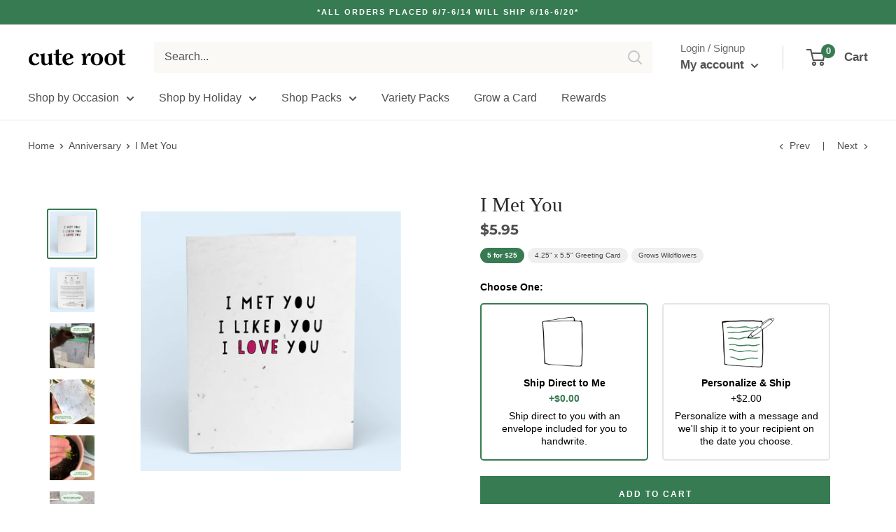

--- FILE ---
content_type: text/html; charset=utf-8
request_url: https://cuteroot.com/collections/anniversary/products/i-met-you
body_size: 39353
content:
<!doctype html>
<html class="no-js" lang="en">
  <head>
    <script src="https://www.googleoptimize.com/optimize.js?id=OPT-M4JSZJ6"></script>
    <meta name="facebook-domain-verification" content="75oz5575cuggubwexdh2u00wfszw1a" />
    <meta charset="utf-8">
    <meta name="viewport" content="width=device-width, initial-scale=1.0, height=device-height, minimum-scale=1.0, maximum-scale=5.0">
    <meta name="theme-color" content="#377b52"><title>I Met You | Valentine&#39;s Day Card | Cute Root
</title><meta name="description" content="Our I Met You card is great for Valentine&#39;s Day or anniversaries and contains seeds that can be grown into a garden of wildflowers! You can personalize it to say whatever you want on the back, we will mail it to any address, and then your recipient can just tear a piece and plant it! In less than month your card could "><link rel="canonical" href="https://cuteroot.com/products/i-met-you"><link rel="shortcut icon" href="//cuteroot.com/cdn/shop/files/favicon_b9e4da87-db52-40fa-970e-39733de3561f_96x96.png?v=1613433931" type="image/png"><link rel="preload" as="style" href="//cuteroot.com/cdn/shop/t/125/assets/theme.css?v=34778683182421180051640011207">
    <link rel="preload" as="script" href="//cuteroot.com/cdn/shop/t/125/assets/theme.min.js?v=164977014983380440891642698220">
    <link rel="preconnect" href="https://cdn.shopify.com">
    <link rel="preconnect" href="https://fonts.shopifycdn.com">
    <link rel="dns-prefetch" href="https://productreviews.shopifycdn.com">
    <link rel="dns-prefetch" href="https://ajax.googleapis.com">
    <link rel="dns-prefetch" href="https://maps.googleapis.com">
    <link rel="dns-prefetch" href="https://maps.gstatic.com">

    <meta property="og:type" content="product">
  <meta property="og:title" content="I Met You"><meta property="og:image" content="http://cuteroot.com/cdn/shop/products/FV199_92ea8f96-0c20-4cc7-ad06-330bf751ab4e.png?v=1629386707">
    <meta property="og:image:secure_url" content="https://cuteroot.com/cdn/shop/products/FV199_92ea8f96-0c20-4cc7-ad06-330bf751ab4e.png?v=1629386707">
    <meta property="og:image:width" content="1920">
    <meta property="og:image:height" content="1920"><meta property="product:price:amount" content="5.95">
  <meta property="product:price:currency" content="USD"><meta property="og:description" content="Our I Met You card is great for Valentine&#39;s Day or anniversaries and contains seeds that can be grown into a garden of wildflowers! You can personalize it to say whatever you want on the back, we will mail it to any address, and then your recipient can just tear a piece and plant it! In less than month your card could "><meta property="og:url" content="https://cuteroot.com/products/i-met-you">
<meta property="og:site_name" content="Cute Root"><meta name="twitter:card" content="summary"><meta name="twitter:title" content="I Met You">
  <meta name="twitter:description" content="Our I Met You card is great for Valentine&#39;s Day or anniversaries and contains seeds that can be grown into a garden of wildflowers! You can personalize it to say whatever you want on the back, we will mail it to any address, and then your recipient can just tear a piece and plant it! In less than month your card could grow into a sprouting garden for your recipient with great care.">
  <meta name="twitter:image" content="https://cuteroot.com/cdn/shop/products/FV199_92ea8f96-0c20-4cc7-ad06-330bf751ab4e_600x600_crop_center.png?v=1629386707">
    <link rel="preload" href="//cuteroot.com/cdn/fonts/montserrat/montserrat_n7.3c434e22befd5c18a6b4afadb1e3d77c128c7939.woff2" as="font" type="font/woff2" crossorigin>
<link rel="preload" href="" as="font" type="font/woff2" crossorigin>

<style>
  @font-face {
  font-family: Montserrat;
  font-weight: 700;
  font-style: normal;
  font-display: swap;
  src: url("//cuteroot.com/cdn/fonts/montserrat/montserrat_n7.3c434e22befd5c18a6b4afadb1e3d77c128c7939.woff2") format("woff2"),
       url("//cuteroot.com/cdn/fonts/montserrat/montserrat_n7.5d9fa6e2cae713c8fb539a9876489d86207fe957.woff") format("woff");
}

  
@font-face {
  font-family: Montserrat;
  font-weight: 700;
  font-style: italic;
  font-display: swap;
  src: url("//cuteroot.com/cdn/fonts/montserrat/montserrat_i7.a0d4a463df4f146567d871890ffb3c80408e7732.woff2") format("woff2"),
       url("//cuteroot.com/cdn/fonts/montserrat/montserrat_i7.f6ec9f2a0681acc6f8152c40921d2a4d2e1a2c78.woff") format("woff");
}


  
  
  

  :root {
    --default-text-font-size : 15px;
    --base-text-font-size    : 16px;
    --heading-font-family    : Montserrat, sans-serif;
    --heading-font-weight    : 700;
    --heading-font-style     : normal;
    --text-font-family       : "system_ui", -apple-system, 'Segoe UI', Roboto, 'Helvetica Neue', 'Noto Sans', 'Liberation Sans', Arial, sans-serif, 'Apple Color Emoji', 'Segoe UI Emoji', 'Segoe UI Symbol', 'Noto Color Emoji';
    --text-font-weight       : 400;
    --text-font-style        : normal;
    --text-font-bolder-weight: bolder;
    --text-link-decoration   : underline;

    --text-color               : #505050;
    --text-color-rgb           : 80, 80, 80;
    --heading-color            : #292929;
    --border-color             : rgba(0,0,0,0);
    --border-color-rgb         : 0, 0, 0;
    --form-border-color        : rgba(0, 0, 0, 0.0);
    --accent-color             : #377b52;
    --accent-color-rgb         : 55, 123, 82;
    --link-color               : #377b52;
    --link-color-hover         : #1f462f;
    --background               : #ffffff;
    --secondary-background     : #ffffff;
    --secondary-background-rgb : 255, 255, 255;
    --accent-background        : rgba(55, 123, 82, 0.08);

    --input-background: #ffffff;

    --error-color       : #ff0000;
    --error-background  : rgba(255, 0, 0, 0.07);
    --success-color     : #00aa00;
    --success-background: rgba(0, 170, 0, 0.11);

    --primary-button-background      : #377b52;
    --primary-button-background-rgb  : 55, 123, 82;
    --primary-button-text-color      : #ffffff;
    --secondary-button-background    : #1e2d7d;
    --secondary-button-background-rgb: 30, 45, 125;
    --secondary-button-text-color    : #ffffff;

    --header-background      : #ffffff;
    --header-text-color      : #525252;
    --header-light-text-color: #6d6d6d;
    --header-border-color    : rgba(109, 109, 109, 0.3);
    --header-accent-color    : #377b52;

    --footer-background-color:    #e6efe9;
    --footer-heading-text-color:  #000000;
    --footer-body-text-color:     #677279;
    --footer-body-text-color-rgb: 103, 114, 121;
    --footer-accent-color:        #377b52;
    --footer-accent-color-rgb:    55, 123, 82;
    --footer-border:              none;
    
    --flickity-arrow-color: rgba(0, 0, 0, 0.0);--product-on-sale-accent           : #ee0000;
    --product-on-sale-accent-rgb       : 238, 0, 0;
    --product-on-sale-color            : #ffffff;
    --product-in-stock-color           : #008a00;
    --product-low-stock-color          : #ee0000;
    --product-sold-out-color           : #8a9297;
    --product-custom-label-1-background: #008a00;
    --product-custom-label-1-color     : #ffffff;
    --product-custom-label-2-background: #00a500;
    --product-custom-label-2-color     : #ffffff;
    --product-review-star-color        : #ffbd00;

    --mobile-container-gutter : 20px;
    --desktop-container-gutter: 40px;
  }
</style>

<script>
  // IE11 does not have support for CSS variables, so we have to polyfill them
  if (!(((window || {}).CSS || {}).supports && window.CSS.supports('(--a: 0)'))) {
    const script = document.createElement('script');
    script.type = 'text/javascript';
    script.src = 'https://cdn.jsdelivr.net/npm/css-vars-ponyfill@2';
    script.onload = function() {
      cssVars({});
    };

    document.getElementsByTagName('head')[0].appendChild(script);
  }
</script>


    <script>window.performance && window.performance.mark && window.performance.mark('shopify.content_for_header.start');</script><meta name="facebook-domain-verification" content="xwtauwjpkmok7mhljetw13m1jpldxm">
<meta name="facebook-domain-verification" content="aojma8rv1i98aw9p77zrf7za20vdrt">
<meta name="facebook-domain-verification" content="xoomvkohtuxrmay4129pxy9q07w7nq">
<meta name="google-site-verification" content="L0ey8BBxQwu4NPmgic_FlzacG1wRefi-Rkj-usO0Gjc">
<meta id="shopify-digital-wallet" name="shopify-digital-wallet" content="/27261665418/digital_wallets/dialog">
<meta name="shopify-checkout-api-token" content="19da2aafc92bd36f06aaf1658e258201">
<meta id="in-context-paypal-metadata" data-shop-id="27261665418" data-venmo-supported="false" data-environment="production" data-locale="en_US" data-paypal-v4="true" data-currency="USD">
<link rel="alternate" type="application/json+oembed" href="https://cuteroot.com/products/i-met-you.oembed">
<script async="async" src="/checkouts/internal/preloads.js?locale=en-US"></script>
<link rel="preconnect" href="https://shop.app" crossorigin="anonymous">
<script async="async" src="https://shop.app/checkouts/internal/preloads.js?locale=en-US&shop_id=27261665418" crossorigin="anonymous"></script>
<script id="apple-pay-shop-capabilities" type="application/json">{"shopId":27261665418,"countryCode":"US","currencyCode":"USD","merchantCapabilities":["supports3DS"],"merchantId":"gid:\/\/shopify\/Shop\/27261665418","merchantName":"Cute Root","requiredBillingContactFields":["postalAddress","email"],"requiredShippingContactFields":["postalAddress","email"],"shippingType":"shipping","supportedNetworks":["visa","masterCard","amex","discover","elo","jcb"],"total":{"type":"pending","label":"Cute Root","amount":"1.00"},"shopifyPaymentsEnabled":true,"supportsSubscriptions":true}</script>
<script id="shopify-features" type="application/json">{"accessToken":"19da2aafc92bd36f06aaf1658e258201","betas":["rich-media-storefront-analytics"],"domain":"cuteroot.com","predictiveSearch":true,"shopId":27261665418,"locale":"en"}</script>
<script>var Shopify = Shopify || {};
Shopify.shop = "cuteassplantss.myshopify.com";
Shopify.locale = "en";
Shopify.currency = {"active":"USD","rate":"1.0"};
Shopify.country = "US";
Shopify.theme = {"name":"7.3 (Price)","id":127784255643,"schema_name":"Warehouse","schema_version":"1.16.2","theme_store_id":871,"role":"main"};
Shopify.theme.handle = "null";
Shopify.theme.style = {"id":null,"handle":null};
Shopify.cdnHost = "cuteroot.com/cdn";
Shopify.routes = Shopify.routes || {};
Shopify.routes.root = "/";</script>
<script type="module">!function(o){(o.Shopify=o.Shopify||{}).modules=!0}(window);</script>
<script>!function(o){function n(){var o=[];function n(){o.push(Array.prototype.slice.apply(arguments))}return n.q=o,n}var t=o.Shopify=o.Shopify||{};t.loadFeatures=n(),t.autoloadFeatures=n()}(window);</script>
<script>
  window.ShopifyPay = window.ShopifyPay || {};
  window.ShopifyPay.apiHost = "shop.app\/pay";
  window.ShopifyPay.redirectState = null;
</script>
<script id="shop-js-analytics" type="application/json">{"pageType":"product"}</script>
<script defer="defer" async type="module" src="//cuteroot.com/cdn/shopifycloud/shop-js/modules/v2/client.init-shop-cart-sync_BN7fPSNr.en.esm.js"></script>
<script defer="defer" async type="module" src="//cuteroot.com/cdn/shopifycloud/shop-js/modules/v2/chunk.common_Cbph3Kss.esm.js"></script>
<script defer="defer" async type="module" src="//cuteroot.com/cdn/shopifycloud/shop-js/modules/v2/chunk.modal_DKumMAJ1.esm.js"></script>
<script type="module">
  await import("//cuteroot.com/cdn/shopifycloud/shop-js/modules/v2/client.init-shop-cart-sync_BN7fPSNr.en.esm.js");
await import("//cuteroot.com/cdn/shopifycloud/shop-js/modules/v2/chunk.common_Cbph3Kss.esm.js");
await import("//cuteroot.com/cdn/shopifycloud/shop-js/modules/v2/chunk.modal_DKumMAJ1.esm.js");

  window.Shopify.SignInWithShop?.initShopCartSync?.({"fedCMEnabled":true,"windoidEnabled":true});

</script>
<script>
  window.Shopify = window.Shopify || {};
  if (!window.Shopify.featureAssets) window.Shopify.featureAssets = {};
  window.Shopify.featureAssets['shop-js'] = {"shop-cart-sync":["modules/v2/client.shop-cart-sync_CJVUk8Jm.en.esm.js","modules/v2/chunk.common_Cbph3Kss.esm.js","modules/v2/chunk.modal_DKumMAJ1.esm.js"],"init-fed-cm":["modules/v2/client.init-fed-cm_7Fvt41F4.en.esm.js","modules/v2/chunk.common_Cbph3Kss.esm.js","modules/v2/chunk.modal_DKumMAJ1.esm.js"],"init-shop-email-lookup-coordinator":["modules/v2/client.init-shop-email-lookup-coordinator_Cc088_bR.en.esm.js","modules/v2/chunk.common_Cbph3Kss.esm.js","modules/v2/chunk.modal_DKumMAJ1.esm.js"],"init-windoid":["modules/v2/client.init-windoid_hPopwJRj.en.esm.js","modules/v2/chunk.common_Cbph3Kss.esm.js","modules/v2/chunk.modal_DKumMAJ1.esm.js"],"shop-button":["modules/v2/client.shop-button_B0jaPSNF.en.esm.js","modules/v2/chunk.common_Cbph3Kss.esm.js","modules/v2/chunk.modal_DKumMAJ1.esm.js"],"shop-cash-offers":["modules/v2/client.shop-cash-offers_DPIskqss.en.esm.js","modules/v2/chunk.common_Cbph3Kss.esm.js","modules/v2/chunk.modal_DKumMAJ1.esm.js"],"shop-toast-manager":["modules/v2/client.shop-toast-manager_CK7RT69O.en.esm.js","modules/v2/chunk.common_Cbph3Kss.esm.js","modules/v2/chunk.modal_DKumMAJ1.esm.js"],"init-shop-cart-sync":["modules/v2/client.init-shop-cart-sync_BN7fPSNr.en.esm.js","modules/v2/chunk.common_Cbph3Kss.esm.js","modules/v2/chunk.modal_DKumMAJ1.esm.js"],"init-customer-accounts-sign-up":["modules/v2/client.init-customer-accounts-sign-up_CfPf4CXf.en.esm.js","modules/v2/client.shop-login-button_DeIztwXF.en.esm.js","modules/v2/chunk.common_Cbph3Kss.esm.js","modules/v2/chunk.modal_DKumMAJ1.esm.js"],"pay-button":["modules/v2/client.pay-button_CgIwFSYN.en.esm.js","modules/v2/chunk.common_Cbph3Kss.esm.js","modules/v2/chunk.modal_DKumMAJ1.esm.js"],"init-customer-accounts":["modules/v2/client.init-customer-accounts_DQ3x16JI.en.esm.js","modules/v2/client.shop-login-button_DeIztwXF.en.esm.js","modules/v2/chunk.common_Cbph3Kss.esm.js","modules/v2/chunk.modal_DKumMAJ1.esm.js"],"avatar":["modules/v2/client.avatar_BTnouDA3.en.esm.js"],"init-shop-for-new-customer-accounts":["modules/v2/client.init-shop-for-new-customer-accounts_CsZy_esa.en.esm.js","modules/v2/client.shop-login-button_DeIztwXF.en.esm.js","modules/v2/chunk.common_Cbph3Kss.esm.js","modules/v2/chunk.modal_DKumMAJ1.esm.js"],"shop-follow-button":["modules/v2/client.shop-follow-button_BRMJjgGd.en.esm.js","modules/v2/chunk.common_Cbph3Kss.esm.js","modules/v2/chunk.modal_DKumMAJ1.esm.js"],"checkout-modal":["modules/v2/client.checkout-modal_B9Drz_yf.en.esm.js","modules/v2/chunk.common_Cbph3Kss.esm.js","modules/v2/chunk.modal_DKumMAJ1.esm.js"],"shop-login-button":["modules/v2/client.shop-login-button_DeIztwXF.en.esm.js","modules/v2/chunk.common_Cbph3Kss.esm.js","modules/v2/chunk.modal_DKumMAJ1.esm.js"],"lead-capture":["modules/v2/client.lead-capture_DXYzFM3R.en.esm.js","modules/v2/chunk.common_Cbph3Kss.esm.js","modules/v2/chunk.modal_DKumMAJ1.esm.js"],"shop-login":["modules/v2/client.shop-login_CA5pJqmO.en.esm.js","modules/v2/chunk.common_Cbph3Kss.esm.js","modules/v2/chunk.modal_DKumMAJ1.esm.js"],"payment-terms":["modules/v2/client.payment-terms_BxzfvcZJ.en.esm.js","modules/v2/chunk.common_Cbph3Kss.esm.js","modules/v2/chunk.modal_DKumMAJ1.esm.js"]};
</script>
<script>(function() {
  var isLoaded = false;
  function asyncLoad() {
    if (isLoaded) return;
    isLoaded = true;
    var urls = ["https:\/\/static.klaviyo.com\/onsite\/js\/klaviyo.js?company_id=Pdqw9L\u0026shop=cuteassplantss.myshopify.com","https:\/\/static.klaviyo.com\/onsite\/js\/klaviyo.js?company_id=Pdqw9L\u0026shop=cuteassplantss.myshopify.com","https:\/\/js.smile.io\/v1\/smile-shopify.js?shop=cuteassplantss.myshopify.com","\/\/social-login.oxiapps.com\/api\/init?vt=928354\u0026shop=cuteassplantss.myshopify.com","https:\/\/cdn.nfcube.com\/0c102794ee088bdba87a75b4d1a4b564.js?shop=cuteassplantss.myshopify.com","https:\/\/superbump.herokuapp.com\/cartpage_bumps.js?shop=cuteassplantss.myshopify.com"];
    for (var i = 0; i < urls.length; i++) {
      var s = document.createElement('script');
      s.type = 'text/javascript';
      s.async = true;
      s.src = urls[i];
      var x = document.getElementsByTagName('script')[0];
      x.parentNode.insertBefore(s, x);
    }
  };
  if(window.attachEvent) {
    window.attachEvent('onload', asyncLoad);
  } else {
    window.addEventListener('load', asyncLoad, false);
  }
})();</script>
<script id="__st">var __st={"a":27261665418,"offset":-21600,"reqid":"b29cde0a-4c97-4a55-9caf-1d5a838520b8-1770047638","pageurl":"cuteroot.com\/collections\/anniversary\/products\/i-met-you","u":"c2458b52754b","p":"product","rtyp":"product","rid":6131933151387};</script>
<script>window.ShopifyPaypalV4VisibilityTracking = true;</script>
<script id="captcha-bootstrap">!function(){'use strict';const t='contact',e='account',n='new_comment',o=[[t,t],['blogs',n],['comments',n],[t,'customer']],c=[[e,'customer_login'],[e,'guest_login'],[e,'recover_customer_password'],[e,'create_customer']],r=t=>t.map((([t,e])=>`form[action*='/${t}']:not([data-nocaptcha='true']) input[name='form_type'][value='${e}']`)).join(','),a=t=>()=>t?[...document.querySelectorAll(t)].map((t=>t.form)):[];function s(){const t=[...o],e=r(t);return a(e)}const i='password',u='form_key',d=['recaptcha-v3-token','g-recaptcha-response','h-captcha-response',i],f=()=>{try{return window.sessionStorage}catch{return}},m='__shopify_v',_=t=>t.elements[u];function p(t,e,n=!1){try{const o=window.sessionStorage,c=JSON.parse(o.getItem(e)),{data:r}=function(t){const{data:e,action:n}=t;return t[m]||n?{data:e,action:n}:{data:t,action:n}}(c);for(const[e,n]of Object.entries(r))t.elements[e]&&(t.elements[e].value=n);n&&o.removeItem(e)}catch(o){console.error('form repopulation failed',{error:o})}}const l='form_type',E='cptcha';function T(t){t.dataset[E]=!0}const w=window,h=w.document,L='Shopify',v='ce_forms',y='captcha';let A=!1;((t,e)=>{const n=(g='f06e6c50-85a8-45c8-87d0-21a2b65856fe',I='https://cdn.shopify.com/shopifycloud/storefront-forms-hcaptcha/ce_storefront_forms_captcha_hcaptcha.v1.5.2.iife.js',D={infoText:'Protected by hCaptcha',privacyText:'Privacy',termsText:'Terms'},(t,e,n)=>{const o=w[L][v],c=o.bindForm;if(c)return c(t,g,e,D).then(n);var r;o.q.push([[t,g,e,D],n]),r=I,A||(h.body.append(Object.assign(h.createElement('script'),{id:'captcha-provider',async:!0,src:r})),A=!0)});var g,I,D;w[L]=w[L]||{},w[L][v]=w[L][v]||{},w[L][v].q=[],w[L][y]=w[L][y]||{},w[L][y].protect=function(t,e){n(t,void 0,e),T(t)},Object.freeze(w[L][y]),function(t,e,n,w,h,L){const[v,y,A,g]=function(t,e,n){const i=e?o:[],u=t?c:[],d=[...i,...u],f=r(d),m=r(i),_=r(d.filter((([t,e])=>n.includes(e))));return[a(f),a(m),a(_),s()]}(w,h,L),I=t=>{const e=t.target;return e instanceof HTMLFormElement?e:e&&e.form},D=t=>v().includes(t);t.addEventListener('submit',(t=>{const e=I(t);if(!e)return;const n=D(e)&&!e.dataset.hcaptchaBound&&!e.dataset.recaptchaBound,o=_(e),c=g().includes(e)&&(!o||!o.value);(n||c)&&t.preventDefault(),c&&!n&&(function(t){try{if(!f())return;!function(t){const e=f();if(!e)return;const n=_(t);if(!n)return;const o=n.value;o&&e.removeItem(o)}(t);const e=Array.from(Array(32),(()=>Math.random().toString(36)[2])).join('');!function(t,e){_(t)||t.append(Object.assign(document.createElement('input'),{type:'hidden',name:u})),t.elements[u].value=e}(t,e),function(t,e){const n=f();if(!n)return;const o=[...t.querySelectorAll(`input[type='${i}']`)].map((({name:t})=>t)),c=[...d,...o],r={};for(const[a,s]of new FormData(t).entries())c.includes(a)||(r[a]=s);n.setItem(e,JSON.stringify({[m]:1,action:t.action,data:r}))}(t,e)}catch(e){console.error('failed to persist form',e)}}(e),e.submit())}));const S=(t,e)=>{t&&!t.dataset[E]&&(n(t,e.some((e=>e===t))),T(t))};for(const o of['focusin','change'])t.addEventListener(o,(t=>{const e=I(t);D(e)&&S(e,y())}));const B=e.get('form_key'),M=e.get(l),P=B&&M;t.addEventListener('DOMContentLoaded',(()=>{const t=y();if(P)for(const e of t)e.elements[l].value===M&&p(e,B);[...new Set([...A(),...v().filter((t=>'true'===t.dataset.shopifyCaptcha))])].forEach((e=>S(e,t)))}))}(h,new URLSearchParams(w.location.search),n,t,e,['guest_login'])})(!1,!0)}();</script>
<script integrity="sha256-4kQ18oKyAcykRKYeNunJcIwy7WH5gtpwJnB7kiuLZ1E=" data-source-attribution="shopify.loadfeatures" defer="defer" src="//cuteroot.com/cdn/shopifycloud/storefront/assets/storefront/load_feature-a0a9edcb.js" crossorigin="anonymous"></script>
<script crossorigin="anonymous" defer="defer" src="//cuteroot.com/cdn/shopifycloud/storefront/assets/shopify_pay/storefront-65b4c6d7.js?v=20250812"></script>
<script data-source-attribution="shopify.dynamic_checkout.dynamic.init">var Shopify=Shopify||{};Shopify.PaymentButton=Shopify.PaymentButton||{isStorefrontPortableWallets:!0,init:function(){window.Shopify.PaymentButton.init=function(){};var t=document.createElement("script");t.src="https://cuteroot.com/cdn/shopifycloud/portable-wallets/latest/portable-wallets.en.js",t.type="module",document.head.appendChild(t)}};
</script>
<script data-source-attribution="shopify.dynamic_checkout.buyer_consent">
  function portableWalletsHideBuyerConsent(e){var t=document.getElementById("shopify-buyer-consent"),n=document.getElementById("shopify-subscription-policy-button");t&&n&&(t.classList.add("hidden"),t.setAttribute("aria-hidden","true"),n.removeEventListener("click",e))}function portableWalletsShowBuyerConsent(e){var t=document.getElementById("shopify-buyer-consent"),n=document.getElementById("shopify-subscription-policy-button");t&&n&&(t.classList.remove("hidden"),t.removeAttribute("aria-hidden"),n.addEventListener("click",e))}window.Shopify?.PaymentButton&&(window.Shopify.PaymentButton.hideBuyerConsent=portableWalletsHideBuyerConsent,window.Shopify.PaymentButton.showBuyerConsent=portableWalletsShowBuyerConsent);
</script>
<script data-source-attribution="shopify.dynamic_checkout.cart.bootstrap">document.addEventListener("DOMContentLoaded",(function(){function t(){return document.querySelector("shopify-accelerated-checkout-cart, shopify-accelerated-checkout")}if(t())Shopify.PaymentButton.init();else{new MutationObserver((function(e,n){t()&&(Shopify.PaymentButton.init(),n.disconnect())})).observe(document.body,{childList:!0,subtree:!0})}}));
</script>
<script id='scb4127' type='text/javascript' async='' src='https://cuteroot.com/cdn/shopifycloud/privacy-banner/storefront-banner.js'></script><link id="shopify-accelerated-checkout-styles" rel="stylesheet" media="screen" href="https://cuteroot.com/cdn/shopifycloud/portable-wallets/latest/accelerated-checkout-backwards-compat.css" crossorigin="anonymous">
<style id="shopify-accelerated-checkout-cart">
        #shopify-buyer-consent {
  margin-top: 1em;
  display: inline-block;
  width: 100%;
}

#shopify-buyer-consent.hidden {
  display: none;
}

#shopify-subscription-policy-button {
  background: none;
  border: none;
  padding: 0;
  text-decoration: underline;
  font-size: inherit;
  cursor: pointer;
}

#shopify-subscription-policy-button::before {
  box-shadow: none;
}

      </style>

<script>window.performance && window.performance.mark && window.performance.mark('shopify.content_for_header.end');</script>

    <link rel="stylesheet" href="//cuteroot.com/cdn/shop/t/125/assets/theme.css?v=34778683182421180051640011207">

    
  <script type="application/ld+json">
  {
    "@context": "http://schema.org",
    "@type": "Product",
    "offers": [{
          "@type": "Offer",
          "name": "Mailed Card",
          "availability":"https://schema.org/InStock",
          "price": 7.95,
          "priceCurrency": "USD",
          "priceValidUntil": "2026-02-12","sku": "V199M","url": "/products/i-met-you?variant=37817184256155"
        },
{
          "@type": "Offer",
          "name": "Blank Card with Envelope",
          "availability":"https://schema.org/InStock",
          "price": 5.95,
          "priceCurrency": "USD",
          "priceValidUntil": "2026-02-12","sku": "V199","url": "/products/i-met-you?variant=37817184288923"
        },
{
          "@type": "Offer",
          "name": "5-Pack with Envelopes",
          "availability":"https://schema.org/InStock",
          "price": 19.99,
          "priceCurrency": "USD",
          "priceValidUntil": "2026-02-12","sku": "V199P","url": "/products/i-met-you?variant=37817184321691"
        }
],
    "brand": {
      "name": "Cute Root"
    },
    "name": "I Met You",
    "description": "Our I Met You card is great for Valentine's Day or anniversaries and contains seeds that can be grown into a garden of wildflowers! You can personalize it to say whatever you want on the back, we will mail it to any address, and then your recipient can just tear a piece and plant it! In less than month your card could grow into a sprouting garden for your recipient with great care.",
    "category": "",
    "url": "/products/i-met-you",
    "sku": "V199M",
    "image": {
      "@type": "ImageObject",
      "url": "https://cuteroot.com/cdn/shop/products/FV199_92ea8f96-0c20-4cc7-ad06-330bf751ab4e_1024x.png?v=1629386707",
      "image": "https://cuteroot.com/cdn/shop/products/FV199_92ea8f96-0c20-4cc7-ad06-330bf751ab4e_1024x.png?v=1629386707",
      "name": "I Met You",
      "width": "1024",
      "height": "1024"
    }
  }
  </script>



  <script type="application/ld+json">
  {
    "@context": "http://schema.org",
    "@type": "BreadcrumbList",
  "itemListElement": [{
      "@type": "ListItem",
      "position": 1,
      "name": "Home",
      "item": "https://cuteroot.com"
    },{
          "@type": "ListItem",
          "position": 2,
          "name": "Anniversary",
          "item": "https://cuteroot.com/collections/anniversary"
        }, {
          "@type": "ListItem",
          "position": 3,
          "name": "I Met You",
          "item": "https://cuteroot.com/collections/anniversary/products/i-met-you"
        }]
  }
  </script>


    <script>
      // This allows to expose several variables to the global scope, to be used in scripts
      window.theme = {
        pageType: "product",
        cartCount: 0,
        moneyFormat: "${{amount}}",
        moneyWithCurrencyFormat: "${{amount}} USD",
        showDiscount: true,
        discountMode: "saving",
        searchMode: "product",
        searchUnavailableProducts: "last",
        cartType: "drawer"
      };

      window.routes = {
        rootUrl: "\/",
        rootUrlWithoutSlash: '',
        cartUrl: "\/cart",
        cartAddUrl: "\/cart\/add",
        cartChangeUrl: "\/cart\/change",
        searchUrl: "\/search",
        productRecommendationsUrl: "\/recommendations\/products"
      };

      window.languages = {
        productRegularPrice: "Regular price",
        productSalePrice: "Sale price",
        collectionOnSaleLabel: "Save {{savings}}",
        productFormUnavailable: "Unavailable",
        productFormAddToCart: "Add to cart",
        productFormSoldOut: "Sold out",
        productAdded: "Product has been added to your cart",
        productAddedShort: "Added!",
        shippingEstimatorNoResults: "No shipping could be found for your address.",
        shippingEstimatorOneResult: "There is one shipping rate for your address:",
        shippingEstimatorMultipleResults: "There are {{count}} shipping rates for your address:",
        shippingEstimatorErrors: "There are some errors:"
      };

      window.lazySizesConfig = {
        loadHidden: false,
        hFac: 0.8,
        expFactor: 3,
        customMedia: {
          '--phone': '(max-width: 640px)',
          '--tablet': '(min-width: 641px) and (max-width: 1023px)',
          '--lap': '(min-width: 1024px)'
        }
      };

      document.documentElement.className = document.documentElement.className.replace('no-js', 'js');
    </script><script src="//cuteroot.com/cdn/shop/t/125/assets/theme.min.js?v=164977014983380440891642698220" defer></script>
    <script src="//cuteroot.com/cdn/shop/t/125/assets/custom.js?v=165176744150043583901635992501" defer></script><script>
        (function () {
          window.onpageshow = function() {
            // We force re-freshing the cart content onpageshow, as most browsers will serve a cache copy when hitting the
            // back button, which cause staled data
            document.documentElement.dispatchEvent(new CustomEvent('cart:refresh', {
              bubbles: true,
              detail: {scrollToTop: false}
            }));
          };
        })();
      </script>


<div class="smile-shopify-init"
  data-channel-key="channel_m76uy5RVSjVrqVikY5JPcZd6"

></div>

    
<!-- Start of Judge.me Core -->
<link rel="dns-prefetch" href="https://cdn.judge.me/">
<script data-cfasync='false' class='jdgm-settings-script'>window.jdgmSettings={"pagination":5,"disable_web_reviews":false,"badge_no_review_text":"No reviews","badge_n_reviews_text":"{{ n }} review/reviews","badge_star_color":"#4a4a4a","hide_badge_preview_if_no_reviews":true,"badge_hide_text":false,"enforce_center_preview_badge":false,"widget_title":"Customer Reviews","widget_open_form_text":"Write a review","widget_close_form_text":"Cancel review","widget_refresh_page_text":"Refresh page","widget_summary_text":"Based on {{ number_of_reviews }} review/reviews","widget_no_review_text":"Be the first to write a review","widget_name_field_text":"Display name","widget_verified_name_field_text":"Verified Name (public)","widget_name_placeholder_text":"Display name","widget_required_field_error_text":"This field is required.","widget_email_field_text":"Email address","widget_verified_email_field_text":"Verified Email (private, can not be edited)","widget_email_placeholder_text":"Your email address","widget_email_field_error_text":"Please enter a valid email address.","widget_rating_field_text":"Rating","widget_review_title_field_text":"Review Title","widget_review_title_placeholder_text":"Give your review a title","widget_review_body_field_text":"Review content","widget_review_body_placeholder_text":"Start writing here...","widget_pictures_field_text":"Picture/Video (optional)","widget_submit_review_text":"Submit Review","widget_submit_verified_review_text":"Submit Verified Review","widget_submit_success_msg_with_auto_publish":"Thank you! Please refresh the page in a few moments to see your review. You can remove or edit your review by logging into \u003ca href='https://judge.me/login' target='_blank' rel='nofollow noopener'\u003eJudge.me\u003c/a\u003e","widget_submit_success_msg_no_auto_publish":"Thank you! Your review will be published as soon as it is approved by the shop admin. You can remove or edit your review by logging into \u003ca href='https://judge.me/login' target='_blank' rel='nofollow noopener'\u003eJudge.me\u003c/a\u003e","widget_show_default_reviews_out_of_total_text":"Showing {{ n_reviews_shown }} out of {{ n_reviews }} reviews.","widget_show_all_link_text":"Show all","widget_show_less_link_text":"Show less","widget_author_said_text":"{{ reviewer_name }} said:","widget_days_text":"{{ n }} days ago","widget_weeks_text":"{{ n }} week/weeks ago","widget_months_text":"{{ n }} month/months ago","widget_years_text":"{{ n }} year/years ago","widget_yesterday_text":"Yesterday","widget_today_text":"Today","widget_replied_text":"\u003e\u003e {{ shop_name }} replied:","widget_read_more_text":"Read more","widget_reviewer_name_as_initial":"","widget_rating_filter_color":"","widget_rating_filter_see_all_text":"See all reviews","widget_sorting_most_recent_text":"Most Recent","widget_sorting_highest_rating_text":"Highest Rating","widget_sorting_lowest_rating_text":"Lowest Rating","widget_sorting_with_pictures_text":"Only Pictures","widget_sorting_most_helpful_text":"Most Helpful","widget_open_question_form_text":"Ask a question","widget_reviews_subtab_text":"Reviews","widget_questions_subtab_text":"Questions","widget_question_label_text":"Question","widget_answer_label_text":"Answer","widget_question_placeholder_text":"Write your question here","widget_submit_question_text":"Submit Question","widget_question_submit_success_text":"Thank you for your question! We will notify you once it gets answered.","widget_star_color":"#4a4a4a","verified_badge_text":"Verified","verified_badge_bg_color":"","verified_badge_text_color":"","verified_badge_placement":"left-of-reviewer-name","widget_review_max_height":"","widget_hide_border":false,"widget_social_share":false,"widget_thumb":false,"widget_review_location_show":false,"widget_location_format":"country_iso_code","all_reviews_include_out_of_store_products":true,"all_reviews_out_of_store_text":"(out of store)","all_reviews_pagination":100,"all_reviews_product_name_prefix_text":"about","enable_review_pictures":true,"enable_question_anwser":false,"widget_theme":"leex","review_date_format":"mm/dd/yyyy","default_sort_method":"most-recent","widget_product_reviews_subtab_text":"Product Reviews","widget_shop_reviews_subtab_text":"Shop Reviews","widget_other_products_reviews_text":"Reviews for other products","widget_store_reviews_subtab_text":"Store reviews","widget_no_store_reviews_text":"This store hasn't received any reviews yet","widget_web_restriction_product_reviews_text":"This product hasn't received any reviews yet","widget_no_items_text":"No items found","widget_show_more_text":"Show more","widget_write_a_store_review_text":"Write a Store Review","widget_other_languages_heading":"Reviews in Other Languages","widget_translate_review_text":"Translate review to {{ language }}","widget_translating_review_text":"Translating...","widget_show_original_translation_text":"Show original ({{ language }})","widget_translate_review_failed_text":"Review couldn't be translated.","widget_translate_review_retry_text":"Retry","widget_translate_review_try_again_later_text":"Try again later","show_product_url_for_grouped_product":false,"widget_sorting_pictures_first_text":"Pictures First","show_pictures_on_all_rev_page_mobile":false,"show_pictures_on_all_rev_page_desktop":false,"floating_tab_hide_mobile_install_preference":false,"floating_tab_button_name":"★ Reviews","floating_tab_title":"Let customers speak for us","floating_tab_button_color":"","floating_tab_button_background_color":"","floating_tab_url":"","floating_tab_url_enabled":true,"floating_tab_tab_style":"text","all_reviews_text_badge_text":"Customers rate us {{ shop.metafields.judgeme.all_reviews_rating | round: 1 }}/5 based on {{ shop.metafields.judgeme.all_reviews_count }} reviews.","all_reviews_text_badge_text_branded_style":"{{ shop.metafields.judgeme.all_reviews_rating | round: 1 }} out of 5 stars based on {{ shop.metafields.judgeme.all_reviews_count }} reviews","is_all_reviews_text_badge_a_link":false,"show_stars_for_all_reviews_text_badge":false,"all_reviews_text_badge_url":"","all_reviews_text_style":"text","all_reviews_text_color_style":"judgeme_brand_color","all_reviews_text_color":"#108474","all_reviews_text_show_jm_brand":true,"featured_carousel_show_header":false,"featured_carousel_title":"Let customers speak for us","testimonials_carousel_title":"Customers are saying","videos_carousel_title":"Real customer stories","cards_carousel_title":"Customers are saying","featured_carousel_count_text":"from {{ n }} reviews","featured_carousel_add_link_to_all_reviews_page":false,"featured_carousel_url":"","featured_carousel_show_images":false,"featured_carousel_autoslide_interval":5,"featured_carousel_arrows_on_the_sides":false,"featured_carousel_height":250,"featured_carousel_width":80,"featured_carousel_image_size":0,"featured_carousel_image_height":250,"featured_carousel_arrow_color":"#eeeeee","verified_count_badge_style":"vintage","verified_count_badge_orientation":"horizontal","verified_count_badge_color_style":"judgeme_brand_color","verified_count_badge_color":"#108474","is_verified_count_badge_a_link":false,"verified_count_badge_url":"","verified_count_badge_show_jm_brand":true,"widget_rating_preset_default":5,"widget_first_sub_tab":"product-reviews","widget_show_histogram":true,"widget_histogram_use_custom_color":false,"widget_pagination_use_custom_color":false,"widget_star_use_custom_color":false,"widget_verified_badge_use_custom_color":false,"widget_write_review_use_custom_color":false,"picture_reminder_submit_button":"Upload Pictures","enable_review_videos":true,"mute_video_by_default":false,"widget_sorting_videos_first_text":"Videos First","widget_review_pending_text":"Pending","featured_carousel_items_for_large_screen":1,"social_share_options_order":"Facebook,Twitter","remove_microdata_snippet":false,"disable_json_ld":false,"enable_json_ld_products":false,"preview_badge_show_question_text":false,"preview_badge_no_question_text":"No questions","preview_badge_n_question_text":"{{ number_of_questions }} question/questions","qa_badge_show_icon":false,"qa_badge_position":"same-row","remove_judgeme_branding":false,"widget_add_search_bar":false,"widget_search_bar_placeholder":"Search","widget_sorting_verified_only_text":"Verified only","featured_carousel_theme":"default","featured_carousel_show_rating":true,"featured_carousel_show_title":false,"featured_carousel_show_body":true,"featured_carousel_show_date":false,"featured_carousel_show_reviewer":false,"featured_carousel_show_product":false,"featured_carousel_header_background_color":"#108474","featured_carousel_header_text_color":"#ffffff","featured_carousel_name_product_separator":"reviewed","featured_carousel_full_star_background":"#eb4f47","featured_carousel_empty_star_background":"#dadada","featured_carousel_vertical_theme_background":"#f9fafb","featured_carousel_verified_badge_enable":false,"featured_carousel_verified_badge_color":"#108474","featured_carousel_border_style":"round","featured_carousel_review_line_length_limit":3,"featured_carousel_more_reviews_button_text":"Read more reviews","featured_carousel_view_product_button_text":"View product","all_reviews_page_load_reviews_on":"scroll","all_reviews_page_load_more_text":"Load More Reviews","disable_fb_tab_reviews":false,"enable_ajax_cdn_cache":false,"widget_public_name_text":"displayed publicly like","default_reviewer_name":"John Smith","default_reviewer_name_has_non_latin":true,"widget_reviewer_anonymous":"Anonymous","medals_widget_title":"Judge.me Review Medals","medals_widget_background_color":"#f9fafb","medals_widget_position":"footer_all_pages","medals_widget_border_color":"#f9fafb","medals_widget_verified_text_position":"left","medals_widget_use_monochromatic_version":false,"medals_widget_elements_color":"#108474","show_reviewer_avatar":true,"widget_invalid_yt_video_url_error_text":"Not a YouTube video URL","widget_max_length_field_error_text":"Please enter no more than {0} characters.","widget_show_country_flag":false,"widget_show_collected_via_shop_app":true,"widget_verified_by_shop_badge_style":"light","widget_verified_by_shop_text":"Verified by Shop","widget_show_photo_gallery":false,"widget_load_with_code_splitting":true,"widget_ugc_install_preference":false,"widget_ugc_title":"Made by us, Shared by you","widget_ugc_subtitle":"Tag us to see your picture featured in our page","widget_ugc_arrows_color":"#ffffff","widget_ugc_primary_button_text":"Buy Now","widget_ugc_primary_button_background_color":"#108474","widget_ugc_primary_button_text_color":"#ffffff","widget_ugc_primary_button_border_width":"0","widget_ugc_primary_button_border_style":"none","widget_ugc_primary_button_border_color":"#108474","widget_ugc_primary_button_border_radius":"25","widget_ugc_secondary_button_text":"Load More","widget_ugc_secondary_button_background_color":"#ffffff","widget_ugc_secondary_button_text_color":"#108474","widget_ugc_secondary_button_border_width":"2","widget_ugc_secondary_button_border_style":"solid","widget_ugc_secondary_button_border_color":"#108474","widget_ugc_secondary_button_border_radius":"25","widget_ugc_reviews_button_text":"View Reviews","widget_ugc_reviews_button_background_color":"#ffffff","widget_ugc_reviews_button_text_color":"#108474","widget_ugc_reviews_button_border_width":"2","widget_ugc_reviews_button_border_style":"solid","widget_ugc_reviews_button_border_color":"#108474","widget_ugc_reviews_button_border_radius":"25","widget_ugc_reviews_button_link_to":"judgeme-reviews-page","widget_ugc_show_post_date":true,"widget_ugc_max_width":"800","widget_rating_metafield_value_type":true,"widget_primary_color":"#108474","widget_enable_secondary_color":false,"widget_secondary_color":"#edf5f5","widget_summary_average_rating_text":"{{ average_rating }} out of 5","widget_media_grid_title":"Customer photos \u0026 videos","widget_media_grid_see_more_text":"See more","widget_round_style":false,"widget_show_product_medals":true,"widget_verified_by_judgeme_text":"Verified by Judge.me","widget_show_store_medals":true,"widget_verified_by_judgeme_text_in_store_medals":"Verified by Judge.me","widget_media_field_exceed_quantity_message":"Sorry, we can only accept {{ max_media }} for one review.","widget_media_field_exceed_limit_message":"{{ file_name }} is too large, please select a {{ media_type }} less than {{ size_limit }}MB.","widget_review_submitted_text":"Review Submitted!","widget_question_submitted_text":"Question Submitted!","widget_close_form_text_question":"Cancel","widget_write_your_answer_here_text":"Write your answer here","widget_enabled_branded_link":true,"widget_show_collected_by_judgeme":false,"widget_reviewer_name_color":"","widget_write_review_text_color":"","widget_write_review_bg_color":"","widget_collected_by_judgeme_text":"collected by Judge.me","widget_pagination_type":"standard","widget_load_more_text":"Load More","widget_load_more_color":"#108474","widget_full_review_text":"Full Review","widget_read_more_reviews_text":"Read More Reviews","widget_read_questions_text":"Read Questions","widget_questions_and_answers_text":"Questions \u0026 Answers","widget_verified_by_text":"Verified by","widget_verified_text":"Verified","widget_number_of_reviews_text":"{{ number_of_reviews }} reviews","widget_back_button_text":"Back","widget_next_button_text":"Next","widget_custom_forms_filter_button":"Filters","custom_forms_style":"vertical","widget_show_review_information":false,"how_reviews_are_collected":"How reviews are collected?","widget_show_review_keywords":false,"widget_gdpr_statement":"How we use your data: We'll only contact you about the review you left, and only if necessary. By submitting your review, you agree to Judge.me's \u003ca href='https://judge.me/terms' target='_blank' rel='nofollow noopener'\u003eterms\u003c/a\u003e, \u003ca href='https://judge.me/privacy' target='_blank' rel='nofollow noopener'\u003eprivacy\u003c/a\u003e and \u003ca href='https://judge.me/content-policy' target='_blank' rel='nofollow noopener'\u003econtent\u003c/a\u003e policies.","widget_multilingual_sorting_enabled":false,"widget_translate_review_content_enabled":false,"widget_translate_review_content_method":"manual","popup_widget_review_selection":"automatically_with_pictures","popup_widget_round_border_style":true,"popup_widget_show_title":true,"popup_widget_show_body":true,"popup_widget_show_reviewer":false,"popup_widget_show_product":true,"popup_widget_show_pictures":true,"popup_widget_use_review_picture":true,"popup_widget_show_on_home_page":true,"popup_widget_show_on_product_page":true,"popup_widget_show_on_collection_page":true,"popup_widget_show_on_cart_page":true,"popup_widget_position":"bottom_left","popup_widget_first_review_delay":5,"popup_widget_duration":5,"popup_widget_interval":5,"popup_widget_review_count":5,"popup_widget_hide_on_mobile":true,"review_snippet_widget_round_border_style":true,"review_snippet_widget_card_color":"#FFFFFF","review_snippet_widget_slider_arrows_background_color":"#FFFFFF","review_snippet_widget_slider_arrows_color":"#000000","review_snippet_widget_star_color":"#108474","show_product_variant":false,"all_reviews_product_variant_label_text":"Variant: ","widget_show_verified_branding":false,"widget_ai_summary_title":"Customers say","widget_ai_summary_disclaimer":"AI-powered review summary based on recent customer reviews","widget_show_ai_summary":false,"widget_show_ai_summary_bg":false,"widget_show_review_title_input":true,"redirect_reviewers_invited_via_email":"review_widget","request_store_review_after_product_review":false,"request_review_other_products_in_order":false,"review_form_color_scheme":"default","review_form_corner_style":"square","review_form_star_color":{},"review_form_text_color":"#333333","review_form_background_color":"#ffffff","review_form_field_background_color":"#fafafa","review_form_button_color":{},"review_form_button_text_color":"#ffffff","review_form_modal_overlay_color":"#000000","review_content_screen_title_text":"How would you rate this product?","review_content_introduction_text":"We would love it if you would share a bit about your experience.","store_review_form_title_text":"How would you rate this store?","store_review_form_introduction_text":"We would love it if you would share a bit about your experience.","show_review_guidance_text":true,"one_star_review_guidance_text":"Poor","five_star_review_guidance_text":"Great","customer_information_screen_title_text":"About you","customer_information_introduction_text":"Please tell us more about you.","custom_questions_screen_title_text":"Your experience in more detail","custom_questions_introduction_text":"Here are a few questions to help us understand more about your experience.","review_submitted_screen_title_text":"Thanks for your review!","review_submitted_screen_thank_you_text":"We are processing it and it will appear on the store soon.","review_submitted_screen_email_verification_text":"Please confirm your email by clicking the link we just sent you. This helps us keep reviews authentic.","review_submitted_request_store_review_text":"Would you like to share your experience of shopping with us?","review_submitted_review_other_products_text":"Would you like to review these products?","store_review_screen_title_text":"Would you like to share your experience of shopping with us?","store_review_introduction_text":"We value your feedback and use it to improve. Please share any thoughts or suggestions you have.","reviewer_media_screen_title_picture_text":"Share a picture","reviewer_media_introduction_picture_text":"Upload a photo to support your review.","reviewer_media_screen_title_video_text":"Share a video","reviewer_media_introduction_video_text":"Upload a video to support your review.","reviewer_media_screen_title_picture_or_video_text":"Share a picture or video","reviewer_media_introduction_picture_or_video_text":"Upload a photo or video to support your review.","reviewer_media_youtube_url_text":"Paste your Youtube URL here","advanced_settings_next_step_button_text":"Next","advanced_settings_close_review_button_text":"Close","modal_write_review_flow":false,"write_review_flow_required_text":"Required","write_review_flow_privacy_message_text":"We respect your privacy.","write_review_flow_anonymous_text":"Post review as anonymous","write_review_flow_visibility_text":"This won't be visible to other customers.","write_review_flow_multiple_selection_help_text":"Select as many as you like","write_review_flow_single_selection_help_text":"Select one option","write_review_flow_required_field_error_text":"This field is required","write_review_flow_invalid_email_error_text":"Please enter a valid email address","write_review_flow_max_length_error_text":"Max. {{ max_length }} characters.","write_review_flow_media_upload_text":"\u003cb\u003eClick to upload\u003c/b\u003e or drag and drop","write_review_flow_gdpr_statement":"We'll only contact you about your review if necessary. By submitting your review, you agree to our \u003ca href='https://judge.me/terms' target='_blank' rel='nofollow noopener'\u003eterms and conditions\u003c/a\u003e and \u003ca href='https://judge.me/privacy' target='_blank' rel='nofollow noopener'\u003eprivacy policy\u003c/a\u003e.","rating_only_reviews_enabled":false,"show_negative_reviews_help_screen":false,"new_review_flow_help_screen_rating_threshold":3,"negative_review_resolution_screen_title_text":"Tell us more","negative_review_resolution_text":"Your experience matters to us. If there were issues with your purchase, we're here to help. Feel free to reach out to us, we'd love the opportunity to make things right.","negative_review_resolution_button_text":"Contact us","negative_review_resolution_proceed_with_review_text":"Leave a review","negative_review_resolution_subject":"Issue with purchase from {{ shop_name }}.{{ order_name }}","preview_badge_collection_page_install_status":false,"widget_review_custom_css":"","preview_badge_custom_css":"","preview_badge_stars_count":"5-stars","featured_carousel_custom_css":"","floating_tab_custom_css":"","all_reviews_widget_custom_css":"","medals_widget_custom_css":"","verified_badge_custom_css":"","all_reviews_text_custom_css":"","transparency_badges_collected_via_store_invite":false,"transparency_badges_from_another_provider":false,"transparency_badges_collected_from_store_visitor":false,"transparency_badges_collected_by_verified_review_provider":false,"transparency_badges_earned_reward":false,"transparency_badges_collected_via_store_invite_text":"Review collected via store invitation","transparency_badges_from_another_provider_text":"Review collected from another provider","transparency_badges_collected_from_store_visitor_text":"Review collected from a store visitor","transparency_badges_written_in_google_text":"Review written in Google","transparency_badges_written_in_etsy_text":"Review written in Etsy","transparency_badges_written_in_shop_app_text":"Review written in Shop App","transparency_badges_earned_reward_text":"Review earned a reward for future purchase","product_review_widget_per_page":10,"widget_store_review_label_text":"Review about the store","checkout_comment_extension_title_on_product_page":"Customer Comments","checkout_comment_extension_num_latest_comment_show":5,"checkout_comment_extension_format":"name_and_timestamp","checkout_comment_customer_name":"last_initial","checkout_comment_comment_notification":true,"preview_badge_collection_page_install_preference":false,"preview_badge_home_page_install_preference":false,"preview_badge_product_page_install_preference":false,"review_widget_install_preference":"","review_carousel_install_preference":false,"floating_reviews_tab_install_preference":"none","verified_reviews_count_badge_install_preference":false,"all_reviews_text_install_preference":false,"review_widget_best_location":false,"judgeme_medals_install_preference":false,"review_widget_revamp_enabled":false,"review_widget_qna_enabled":false,"review_widget_header_theme":"minimal","review_widget_widget_title_enabled":true,"review_widget_header_text_size":"medium","review_widget_header_text_weight":"regular","review_widget_average_rating_style":"compact","review_widget_bar_chart_enabled":true,"review_widget_bar_chart_type":"numbers","review_widget_bar_chart_style":"standard","review_widget_expanded_media_gallery_enabled":false,"review_widget_reviews_section_theme":"standard","review_widget_image_style":"thumbnails","review_widget_review_image_ratio":"square","review_widget_stars_size":"medium","review_widget_verified_badge":"standard_text","review_widget_review_title_text_size":"medium","review_widget_review_text_size":"medium","review_widget_review_text_length":"medium","review_widget_number_of_columns_desktop":3,"review_widget_carousel_transition_speed":5,"review_widget_custom_questions_answers_display":"always","review_widget_button_text_color":"#FFFFFF","review_widget_text_color":"#000000","review_widget_lighter_text_color":"#7B7B7B","review_widget_corner_styling":"soft","review_widget_review_word_singular":"review","review_widget_review_word_plural":"reviews","review_widget_voting_label":"Helpful?","review_widget_shop_reply_label":"Reply from {{ shop_name }}:","review_widget_filters_title":"Filters","qna_widget_question_word_singular":"Question","qna_widget_question_word_plural":"Questions","qna_widget_answer_reply_label":"Answer from {{ answerer_name }}:","qna_content_screen_title_text":"Ask a question about this product","qna_widget_question_required_field_error_text":"Please enter your question.","qna_widget_flow_gdpr_statement":"We'll only contact you about your question if necessary. By submitting your question, you agree to our \u003ca href='https://judge.me/terms' target='_blank' rel='nofollow noopener'\u003eterms and conditions\u003c/a\u003e and \u003ca href='https://judge.me/privacy' target='_blank' rel='nofollow noopener'\u003eprivacy policy\u003c/a\u003e.","qna_widget_question_submitted_text":"Thanks for your question!","qna_widget_close_form_text_question":"Close","qna_widget_question_submit_success_text":"We’ll notify you by email when your question is answered.","all_reviews_widget_v2025_enabled":false,"all_reviews_widget_v2025_header_theme":"default","all_reviews_widget_v2025_widget_title_enabled":true,"all_reviews_widget_v2025_header_text_size":"medium","all_reviews_widget_v2025_header_text_weight":"regular","all_reviews_widget_v2025_average_rating_style":"compact","all_reviews_widget_v2025_bar_chart_enabled":true,"all_reviews_widget_v2025_bar_chart_type":"numbers","all_reviews_widget_v2025_bar_chart_style":"standard","all_reviews_widget_v2025_expanded_media_gallery_enabled":false,"all_reviews_widget_v2025_show_store_medals":true,"all_reviews_widget_v2025_show_photo_gallery":true,"all_reviews_widget_v2025_show_review_keywords":false,"all_reviews_widget_v2025_show_ai_summary":false,"all_reviews_widget_v2025_show_ai_summary_bg":false,"all_reviews_widget_v2025_add_search_bar":false,"all_reviews_widget_v2025_default_sort_method":"most-recent","all_reviews_widget_v2025_reviews_per_page":10,"all_reviews_widget_v2025_reviews_section_theme":"default","all_reviews_widget_v2025_image_style":"thumbnails","all_reviews_widget_v2025_review_image_ratio":"square","all_reviews_widget_v2025_stars_size":"medium","all_reviews_widget_v2025_verified_badge":"bold_badge","all_reviews_widget_v2025_review_title_text_size":"medium","all_reviews_widget_v2025_review_text_size":"medium","all_reviews_widget_v2025_review_text_length":"medium","all_reviews_widget_v2025_number_of_columns_desktop":3,"all_reviews_widget_v2025_carousel_transition_speed":5,"all_reviews_widget_v2025_custom_questions_answers_display":"always","all_reviews_widget_v2025_show_product_variant":false,"all_reviews_widget_v2025_show_reviewer_avatar":true,"all_reviews_widget_v2025_reviewer_name_as_initial":"","all_reviews_widget_v2025_review_location_show":false,"all_reviews_widget_v2025_location_format":"","all_reviews_widget_v2025_show_country_flag":false,"all_reviews_widget_v2025_verified_by_shop_badge_style":"light","all_reviews_widget_v2025_social_share":false,"all_reviews_widget_v2025_social_share_options_order":"Facebook,Twitter,LinkedIn,Pinterest","all_reviews_widget_v2025_pagination_type":"standard","all_reviews_widget_v2025_button_text_color":"#FFFFFF","all_reviews_widget_v2025_text_color":"#000000","all_reviews_widget_v2025_lighter_text_color":"#7B7B7B","all_reviews_widget_v2025_corner_styling":"soft","all_reviews_widget_v2025_title":"Customer reviews","all_reviews_widget_v2025_ai_summary_title":"Customers say about this store","all_reviews_widget_v2025_no_review_text":"Be the first to write a review","platform":"shopify","branding_url":"https://app.judge.me/reviews/stores/cuteroot.com","branding_text":"Powered by Judge.me","locale":"en","reply_name":"Cute Root","widget_version":"2.1","footer":true,"autopublish":false,"review_dates":true,"enable_custom_form":false,"shop_use_review_site":true,"shop_locale":"en","enable_multi_locales_translations":false,"show_review_title_input":true,"review_verification_email_status":"always","can_be_branded":true,"reply_name_text":"Cute Root"};</script> <style class='jdgm-settings-style'>.jdgm-xx{left:0}:not(.jdgm-prev-badge__stars)>.jdgm-star{color:#4a4a4a}.jdgm-histogram .jdgm-star.jdgm-star{color:#4a4a4a}.jdgm-preview-badge .jdgm-star.jdgm-star{color:#4a4a4a}.jdgm-prev-badge[data-average-rating='0.00']{display:none !important}.jdgm-author-all-initials{display:none !important}.jdgm-author-last-initial{display:none !important}.jdgm-rev-widg__title{visibility:hidden}.jdgm-rev-widg__summary-text{visibility:hidden}.jdgm-prev-badge__text{visibility:hidden}.jdgm-rev__replier:before{content:'Cute Root'}.jdgm-rev__prod-link-prefix:before{content:'about'}.jdgm-rev__variant-label:before{content:'Variant: '}.jdgm-rev__out-of-store-text:before{content:'(out of store)'}@media only screen and (min-width: 768px){.jdgm-rev__pics .jdgm-rev_all-rev-page-picture-separator,.jdgm-rev__pics .jdgm-rev__product-picture{display:none}}@media only screen and (max-width: 768px){.jdgm-rev__pics .jdgm-rev_all-rev-page-picture-separator,.jdgm-rev__pics .jdgm-rev__product-picture{display:none}}.jdgm-preview-badge[data-template="product"]{display:none !important}.jdgm-preview-badge[data-template="collection"]{display:none !important}.jdgm-preview-badge[data-template="index"]{display:none !important}.jdgm-review-widget[data-from-snippet="true"]{display:none !important}.jdgm-verified-count-badget[data-from-snippet="true"]{display:none !important}.jdgm-carousel-wrapper[data-from-snippet="true"]{display:none !important}.jdgm-all-reviews-text[data-from-snippet="true"]{display:none !important}.jdgm-medals-section[data-from-snippet="true"]{display:none !important}.jdgm-ugc-media-wrapper[data-from-snippet="true"]{display:none !important}.jdgm-rev__transparency-badge[data-badge-type="review_collected_via_store_invitation"]{display:none !important}.jdgm-rev__transparency-badge[data-badge-type="review_collected_from_another_provider"]{display:none !important}.jdgm-rev__transparency-badge[data-badge-type="review_collected_from_store_visitor"]{display:none !important}.jdgm-rev__transparency-badge[data-badge-type="review_written_in_etsy"]{display:none !important}.jdgm-rev__transparency-badge[data-badge-type="review_written_in_google_business"]{display:none !important}.jdgm-rev__transparency-badge[data-badge-type="review_written_in_shop_app"]{display:none !important}.jdgm-rev__transparency-badge[data-badge-type="review_earned_for_future_purchase"]{display:none !important}
</style> <style class='jdgm-settings-style'></style> <script data-cfasync="false" type="text/javascript" async src="https://cdnwidget.judge.me/shopify_v2/leex.js" id="judgeme_widget_leex_js"></script>
<link id="judgeme_widget_leex_css" rel="stylesheet" type="text/css" media="nope!" onload="this.media='all'" href="https://cdnwidget.judge.me/shopify_v2/leex.css">

  
  
  
  <style class='jdgm-miracle-styles'>
  @-webkit-keyframes jdgm-spin{0%{-webkit-transform:rotate(0deg);-ms-transform:rotate(0deg);transform:rotate(0deg)}100%{-webkit-transform:rotate(359deg);-ms-transform:rotate(359deg);transform:rotate(359deg)}}@keyframes jdgm-spin{0%{-webkit-transform:rotate(0deg);-ms-transform:rotate(0deg);transform:rotate(0deg)}100%{-webkit-transform:rotate(359deg);-ms-transform:rotate(359deg);transform:rotate(359deg)}}@font-face{font-family:'JudgemeStar';src:url("[data-uri]") format("woff");font-weight:normal;font-style:normal}.jdgm-star{font-family:'JudgemeStar';display:inline !important;text-decoration:none !important;padding:0 4px 0 0 !important;margin:0 !important;font-weight:bold;opacity:1;-webkit-font-smoothing:antialiased;-moz-osx-font-smoothing:grayscale}.jdgm-star:hover{opacity:1}.jdgm-star:last-of-type{padding:0 !important}.jdgm-star.jdgm--on:before{content:"\e000"}.jdgm-star.jdgm--off:before{content:"\e001"}.jdgm-star.jdgm--half:before{content:"\e002"}.jdgm-widget *{margin:0;line-height:1.4;-webkit-box-sizing:border-box;-moz-box-sizing:border-box;box-sizing:border-box;-webkit-overflow-scrolling:touch}.jdgm-hidden{display:none !important;visibility:hidden !important}.jdgm-temp-hidden{display:none}.jdgm-spinner{width:40px;height:40px;margin:auto;border-radius:50%;border-top:2px solid #eee;border-right:2px solid #eee;border-bottom:2px solid #eee;border-left:2px solid #ccc;-webkit-animation:jdgm-spin 0.8s infinite linear;animation:jdgm-spin 0.8s infinite linear}.jdgm-prev-badge{display:block !important}

</style>


  
  
   


<script data-cfasync='false' class='jdgm-script'>
!function(e){window.jdgm=window.jdgm||{},jdgm.CDN_HOST="https://cdn.judge.me/",
jdgm.docReady=function(d){(e.attachEvent?"complete"===e.readyState:"loading"!==e.readyState)?
setTimeout(d,0):e.addEventListener("DOMContentLoaded",d)},jdgm.loadCSS=function(d,t,o,s){
!o&&jdgm.loadCSS.requestedUrls.indexOf(d)>=0||(jdgm.loadCSS.requestedUrls.push(d),
(s=e.createElement("link")).rel="stylesheet",s.class="jdgm-stylesheet",s.media="nope!",
s.href=d,s.onload=function(){this.media="all",t&&setTimeout(t)},e.body.appendChild(s))},
jdgm.loadCSS.requestedUrls=[],jdgm.docReady(function(){(window.jdgmLoadCSS||e.querySelectorAll(
".jdgm-widget, .jdgm-all-reviews-page").length>0)&&(jdgmSettings.widget_load_with_code_splitting?
parseFloat(jdgmSettings.widget_version)>=3?jdgm.loadCSS(jdgm.CDN_HOST+"widget_v3/base.css"):
jdgm.loadCSS(jdgm.CDN_HOST+"widget/base.css"):jdgm.loadCSS(jdgm.CDN_HOST+"shopify_v2.css"))})}(document);
</script>
<script async data-cfasync="false" type="text/javascript" src="https://cdn.judge.me/loader.js"></script>

<noscript><link rel="stylesheet" type="text/css" media="all" href="https://cdn.judge.me/shopify_v2.css"></noscript>
<!-- End of Judge.me Core -->


    <script src="https://cdnjs.cloudflare.com/ajax/libs/jquery/3.2.1/jquery.min.js"></script>
    
    <script>
      $(document).ready(function() {
            if (window.location.href.indexOf("apps/bundles/bundle/") > -1) {
    		$('.bundle-builder-app--bundle--filter--option-default').text('Filter By Occasion')
	  }
      })
                                                         
    </script>
<link href="https://monorail-edge.shopifysvc.com" rel="dns-prefetch">
<script>(function(){if ("sendBeacon" in navigator && "performance" in window) {try {var session_token_from_headers = performance.getEntriesByType('navigation')[0].serverTiming.find(x => x.name == '_s').description;} catch {var session_token_from_headers = undefined;}var session_cookie_matches = document.cookie.match(/_shopify_s=([^;]*)/);var session_token_from_cookie = session_cookie_matches && session_cookie_matches.length === 2 ? session_cookie_matches[1] : "";var session_token = session_token_from_headers || session_token_from_cookie || "";function handle_abandonment_event(e) {var entries = performance.getEntries().filter(function(entry) {return /monorail-edge.shopifysvc.com/.test(entry.name);});if (!window.abandonment_tracked && entries.length === 0) {window.abandonment_tracked = true;var currentMs = Date.now();var navigation_start = performance.timing.navigationStart;var payload = {shop_id: 27261665418,url: window.location.href,navigation_start,duration: currentMs - navigation_start,session_token,page_type: "product"};window.navigator.sendBeacon("https://monorail-edge.shopifysvc.com/v1/produce", JSON.stringify({schema_id: "online_store_buyer_site_abandonment/1.1",payload: payload,metadata: {event_created_at_ms: currentMs,event_sent_at_ms: currentMs}}));}}window.addEventListener('pagehide', handle_abandonment_event);}}());</script>
<script id="web-pixels-manager-setup">(function e(e,d,r,n,o){if(void 0===o&&(o={}),!Boolean(null===(a=null===(i=window.Shopify)||void 0===i?void 0:i.analytics)||void 0===a?void 0:a.replayQueue)){var i,a;window.Shopify=window.Shopify||{};var t=window.Shopify;t.analytics=t.analytics||{};var s=t.analytics;s.replayQueue=[],s.publish=function(e,d,r){return s.replayQueue.push([e,d,r]),!0};try{self.performance.mark("wpm:start")}catch(e){}var l=function(){var e={modern:/Edge?\/(1{2}[4-9]|1[2-9]\d|[2-9]\d{2}|\d{4,})\.\d+(\.\d+|)|Firefox\/(1{2}[4-9]|1[2-9]\d|[2-9]\d{2}|\d{4,})\.\d+(\.\d+|)|Chrom(ium|e)\/(9{2}|\d{3,})\.\d+(\.\d+|)|(Maci|X1{2}).+ Version\/(15\.\d+|(1[6-9]|[2-9]\d|\d{3,})\.\d+)([,.]\d+|)( \(\w+\)|)( Mobile\/\w+|) Safari\/|Chrome.+OPR\/(9{2}|\d{3,})\.\d+\.\d+|(CPU[ +]OS|iPhone[ +]OS|CPU[ +]iPhone|CPU IPhone OS|CPU iPad OS)[ +]+(15[._]\d+|(1[6-9]|[2-9]\d|\d{3,})[._]\d+)([._]\d+|)|Android:?[ /-](13[3-9]|1[4-9]\d|[2-9]\d{2}|\d{4,})(\.\d+|)(\.\d+|)|Android.+Firefox\/(13[5-9]|1[4-9]\d|[2-9]\d{2}|\d{4,})\.\d+(\.\d+|)|Android.+Chrom(ium|e)\/(13[3-9]|1[4-9]\d|[2-9]\d{2}|\d{4,})\.\d+(\.\d+|)|SamsungBrowser\/([2-9]\d|\d{3,})\.\d+/,legacy:/Edge?\/(1[6-9]|[2-9]\d|\d{3,})\.\d+(\.\d+|)|Firefox\/(5[4-9]|[6-9]\d|\d{3,})\.\d+(\.\d+|)|Chrom(ium|e)\/(5[1-9]|[6-9]\d|\d{3,})\.\d+(\.\d+|)([\d.]+$|.*Safari\/(?![\d.]+ Edge\/[\d.]+$))|(Maci|X1{2}).+ Version\/(10\.\d+|(1[1-9]|[2-9]\d|\d{3,})\.\d+)([,.]\d+|)( \(\w+\)|)( Mobile\/\w+|) Safari\/|Chrome.+OPR\/(3[89]|[4-9]\d|\d{3,})\.\d+\.\d+|(CPU[ +]OS|iPhone[ +]OS|CPU[ +]iPhone|CPU IPhone OS|CPU iPad OS)[ +]+(10[._]\d+|(1[1-9]|[2-9]\d|\d{3,})[._]\d+)([._]\d+|)|Android:?[ /-](13[3-9]|1[4-9]\d|[2-9]\d{2}|\d{4,})(\.\d+|)(\.\d+|)|Mobile Safari.+OPR\/([89]\d|\d{3,})\.\d+\.\d+|Android.+Firefox\/(13[5-9]|1[4-9]\d|[2-9]\d{2}|\d{4,})\.\d+(\.\d+|)|Android.+Chrom(ium|e)\/(13[3-9]|1[4-9]\d|[2-9]\d{2}|\d{4,})\.\d+(\.\d+|)|Android.+(UC? ?Browser|UCWEB|U3)[ /]?(15\.([5-9]|\d{2,})|(1[6-9]|[2-9]\d|\d{3,})\.\d+)\.\d+|SamsungBrowser\/(5\.\d+|([6-9]|\d{2,})\.\d+)|Android.+MQ{2}Browser\/(14(\.(9|\d{2,})|)|(1[5-9]|[2-9]\d|\d{3,})(\.\d+|))(\.\d+|)|K[Aa][Ii]OS\/(3\.\d+|([4-9]|\d{2,})\.\d+)(\.\d+|)/},d=e.modern,r=e.legacy,n=navigator.userAgent;return n.match(d)?"modern":n.match(r)?"legacy":"unknown"}(),u="modern"===l?"modern":"legacy",c=(null!=n?n:{modern:"",legacy:""})[u],f=function(e){return[e.baseUrl,"/wpm","/b",e.hashVersion,"modern"===e.buildTarget?"m":"l",".js"].join("")}({baseUrl:d,hashVersion:r,buildTarget:u}),m=function(e){var d=e.version,r=e.bundleTarget,n=e.surface,o=e.pageUrl,i=e.monorailEndpoint;return{emit:function(e){var a=e.status,t=e.errorMsg,s=(new Date).getTime(),l=JSON.stringify({metadata:{event_sent_at_ms:s},events:[{schema_id:"web_pixels_manager_load/3.1",payload:{version:d,bundle_target:r,page_url:o,status:a,surface:n,error_msg:t},metadata:{event_created_at_ms:s}}]});if(!i)return console&&console.warn&&console.warn("[Web Pixels Manager] No Monorail endpoint provided, skipping logging."),!1;try{return self.navigator.sendBeacon.bind(self.navigator)(i,l)}catch(e){}var u=new XMLHttpRequest;try{return u.open("POST",i,!0),u.setRequestHeader("Content-Type","text/plain"),u.send(l),!0}catch(e){return console&&console.warn&&console.warn("[Web Pixels Manager] Got an unhandled error while logging to Monorail."),!1}}}}({version:r,bundleTarget:l,surface:e.surface,pageUrl:self.location.href,monorailEndpoint:e.monorailEndpoint});try{o.browserTarget=l,function(e){var d=e.src,r=e.async,n=void 0===r||r,o=e.onload,i=e.onerror,a=e.sri,t=e.scriptDataAttributes,s=void 0===t?{}:t,l=document.createElement("script"),u=document.querySelector("head"),c=document.querySelector("body");if(l.async=n,l.src=d,a&&(l.integrity=a,l.crossOrigin="anonymous"),s)for(var f in s)if(Object.prototype.hasOwnProperty.call(s,f))try{l.dataset[f]=s[f]}catch(e){}if(o&&l.addEventListener("load",o),i&&l.addEventListener("error",i),u)u.appendChild(l);else{if(!c)throw new Error("Did not find a head or body element to append the script");c.appendChild(l)}}({src:f,async:!0,onload:function(){if(!function(){var e,d;return Boolean(null===(d=null===(e=window.Shopify)||void 0===e?void 0:e.analytics)||void 0===d?void 0:d.initialized)}()){var d=window.webPixelsManager.init(e)||void 0;if(d){var r=window.Shopify.analytics;r.replayQueue.forEach((function(e){var r=e[0],n=e[1],o=e[2];d.publishCustomEvent(r,n,o)})),r.replayQueue=[],r.publish=d.publishCustomEvent,r.visitor=d.visitor,r.initialized=!0}}},onerror:function(){return m.emit({status:"failed",errorMsg:"".concat(f," has failed to load")})},sri:function(e){var d=/^sha384-[A-Za-z0-9+/=]+$/;return"string"==typeof e&&d.test(e)}(c)?c:"",scriptDataAttributes:o}),m.emit({status:"loading"})}catch(e){m.emit({status:"failed",errorMsg:(null==e?void 0:e.message)||"Unknown error"})}}})({shopId: 27261665418,storefrontBaseUrl: "https://cuteroot.com",extensionsBaseUrl: "https://extensions.shopifycdn.com/cdn/shopifycloud/web-pixels-manager",monorailEndpoint: "https://monorail-edge.shopifysvc.com/unstable/produce_batch",surface: "storefront-renderer",enabledBetaFlags: ["2dca8a86"],webPixelsConfigList: [{"id":"1556218088","configuration":"{\"accountID\":\"Pdqw9L\",\"webPixelConfig\":\"eyJlbmFibGVBZGRlZFRvQ2FydEV2ZW50cyI6IHRydWV9\"}","eventPayloadVersion":"v1","runtimeContext":"STRICT","scriptVersion":"524f6c1ee37bacdca7657a665bdca589","type":"APP","apiClientId":123074,"privacyPurposes":["ANALYTICS","MARKETING"],"dataSharingAdjustments":{"protectedCustomerApprovalScopes":["read_customer_address","read_customer_email","read_customer_name","read_customer_personal_data","read_customer_phone"]}},{"id":"871006440","configuration":"{\"webPixelName\":\"Judge.me\"}","eventPayloadVersion":"v1","runtimeContext":"STRICT","scriptVersion":"34ad157958823915625854214640f0bf","type":"APP","apiClientId":683015,"privacyPurposes":["ANALYTICS"],"dataSharingAdjustments":{"protectedCustomerApprovalScopes":["read_customer_email","read_customer_name","read_customer_personal_data","read_customer_phone"]}},{"id":"471269608","configuration":"{\"config\":\"{\\\"pixel_id\\\":\\\"GT-WPDGGKX\\\",\\\"target_country\\\":\\\"US\\\",\\\"gtag_events\\\":[{\\\"type\\\":\\\"purchase\\\",\\\"action_label\\\":\\\"MC-PKZ907N97H\\\"},{\\\"type\\\":\\\"page_view\\\",\\\"action_label\\\":\\\"MC-PKZ907N97H\\\"},{\\\"type\\\":\\\"view_item\\\",\\\"action_label\\\":\\\"MC-PKZ907N97H\\\"}],\\\"enable_monitoring_mode\\\":false}\"}","eventPayloadVersion":"v1","runtimeContext":"OPEN","scriptVersion":"b2a88bafab3e21179ed38636efcd8a93","type":"APP","apiClientId":1780363,"privacyPurposes":[],"dataSharingAdjustments":{"protectedCustomerApprovalScopes":["read_customer_address","read_customer_email","read_customer_name","read_customer_personal_data","read_customer_phone"]}},{"id":"143687912","configuration":"{\"pixel_id\":\"774191580511760\",\"pixel_type\":\"facebook_pixel\",\"metaapp_system_user_token\":\"-\"}","eventPayloadVersion":"v1","runtimeContext":"OPEN","scriptVersion":"ca16bc87fe92b6042fbaa3acc2fbdaa6","type":"APP","apiClientId":2329312,"privacyPurposes":["ANALYTICS","MARKETING","SALE_OF_DATA"],"dataSharingAdjustments":{"protectedCustomerApprovalScopes":["read_customer_address","read_customer_email","read_customer_name","read_customer_personal_data","read_customer_phone"]}},{"id":"62849256","configuration":"{\"tagID\":\"2613933027327\"}","eventPayloadVersion":"v1","runtimeContext":"STRICT","scriptVersion":"18031546ee651571ed29edbe71a3550b","type":"APP","apiClientId":3009811,"privacyPurposes":["ANALYTICS","MARKETING","SALE_OF_DATA"],"dataSharingAdjustments":{"protectedCustomerApprovalScopes":["read_customer_address","read_customer_email","read_customer_name","read_customer_personal_data","read_customer_phone"]}},{"id":"61866216","eventPayloadVersion":"v1","runtimeContext":"LAX","scriptVersion":"1","type":"CUSTOM","privacyPurposes":["ANALYTICS"],"name":"Google Analytics tag (migrated)"},{"id":"shopify-app-pixel","configuration":"{}","eventPayloadVersion":"v1","runtimeContext":"STRICT","scriptVersion":"0450","apiClientId":"shopify-pixel","type":"APP","privacyPurposes":["ANALYTICS","MARKETING"]},{"id":"shopify-custom-pixel","eventPayloadVersion":"v1","runtimeContext":"LAX","scriptVersion":"0450","apiClientId":"shopify-pixel","type":"CUSTOM","privacyPurposes":["ANALYTICS","MARKETING"]}],isMerchantRequest: false,initData: {"shop":{"name":"Cute Root","paymentSettings":{"currencyCode":"USD"},"myshopifyDomain":"cuteassplantss.myshopify.com","countryCode":"US","storefrontUrl":"https:\/\/cuteroot.com"},"customer":null,"cart":null,"checkout":null,"productVariants":[{"price":{"amount":7.95,"currencyCode":"USD"},"product":{"title":"I Met You","vendor":"Cute Root","id":"6131933151387","untranslatedTitle":"I Met You","url":"\/products\/i-met-you","type":""},"id":"37817184256155","image":{"src":"\/\/cuteroot.com\/cdn\/shop\/products\/FV199_92ea8f96-0c20-4cc7-ad06-330bf751ab4e.png?v=1629386707"},"sku":"V199M","title":"Mailed Card","untranslatedTitle":"Mailed Card"},{"price":{"amount":5.95,"currencyCode":"USD"},"product":{"title":"I Met You","vendor":"Cute Root","id":"6131933151387","untranslatedTitle":"I Met You","url":"\/products\/i-met-you","type":""},"id":"37817184288923","image":{"src":"\/\/cuteroot.com\/cdn\/shop\/products\/FV199_92ea8f96-0c20-4cc7-ad06-330bf751ab4e.png?v=1629386707"},"sku":"V199","title":"Blank Card with Envelope","untranslatedTitle":"Blank Card with Envelope"},{"price":{"amount":19.99,"currencyCode":"USD"},"product":{"title":"I Met You","vendor":"Cute Root","id":"6131933151387","untranslatedTitle":"I Met You","url":"\/products\/i-met-you","type":""},"id":"37817184321691","image":{"src":"\/\/cuteroot.com\/cdn\/shop\/products\/FV199_92ea8f96-0c20-4cc7-ad06-330bf751ab4e.png?v=1629386707"},"sku":"V199P","title":"5-Pack with Envelopes","untranslatedTitle":"5-Pack with Envelopes"}],"purchasingCompany":null},},"https://cuteroot.com/cdn","1d2a099fw23dfb22ep557258f5m7a2edbae",{"modern":"","legacy":""},{"shopId":"27261665418","storefrontBaseUrl":"https:\/\/cuteroot.com","extensionBaseUrl":"https:\/\/extensions.shopifycdn.com\/cdn\/shopifycloud\/web-pixels-manager","surface":"storefront-renderer","enabledBetaFlags":"[\"2dca8a86\"]","isMerchantRequest":"false","hashVersion":"1d2a099fw23dfb22ep557258f5m7a2edbae","publish":"custom","events":"[[\"page_viewed\",{}],[\"product_viewed\",{\"productVariant\":{\"price\":{\"amount\":7.95,\"currencyCode\":\"USD\"},\"product\":{\"title\":\"I Met You\",\"vendor\":\"Cute Root\",\"id\":\"6131933151387\",\"untranslatedTitle\":\"I Met You\",\"url\":\"\/products\/i-met-you\",\"type\":\"\"},\"id\":\"37817184256155\",\"image\":{\"src\":\"\/\/cuteroot.com\/cdn\/shop\/products\/FV199_92ea8f96-0c20-4cc7-ad06-330bf751ab4e.png?v=1629386707\"},\"sku\":\"V199M\",\"title\":\"Mailed Card\",\"untranslatedTitle\":\"Mailed Card\"}}]]"});</script><script>
  window.ShopifyAnalytics = window.ShopifyAnalytics || {};
  window.ShopifyAnalytics.meta = window.ShopifyAnalytics.meta || {};
  window.ShopifyAnalytics.meta.currency = 'USD';
  var meta = {"product":{"id":6131933151387,"gid":"gid:\/\/shopify\/Product\/6131933151387","vendor":"Cute Root","type":"","handle":"i-met-you","variants":[{"id":37817184256155,"price":795,"name":"I Met You - Mailed Card","public_title":"Mailed Card","sku":"V199M"},{"id":37817184288923,"price":595,"name":"I Met You - Blank Card with Envelope","public_title":"Blank Card with Envelope","sku":"V199"},{"id":37817184321691,"price":1999,"name":"I Met You - 5-Pack with Envelopes","public_title":"5-Pack with Envelopes","sku":"V199P"}],"remote":false},"page":{"pageType":"product","resourceType":"product","resourceId":6131933151387,"requestId":"b29cde0a-4c97-4a55-9caf-1d5a838520b8-1770047638"}};
  for (var attr in meta) {
    window.ShopifyAnalytics.meta[attr] = meta[attr];
  }
</script>
<script class="analytics">
  (function () {
    var customDocumentWrite = function(content) {
      var jquery = null;

      if (window.jQuery) {
        jquery = window.jQuery;
      } else if (window.Checkout && window.Checkout.$) {
        jquery = window.Checkout.$;
      }

      if (jquery) {
        jquery('body').append(content);
      }
    };

    var hasLoggedConversion = function(token) {
      if (token) {
        return document.cookie.indexOf('loggedConversion=' + token) !== -1;
      }
      return false;
    }

    var setCookieIfConversion = function(token) {
      if (token) {
        var twoMonthsFromNow = new Date(Date.now());
        twoMonthsFromNow.setMonth(twoMonthsFromNow.getMonth() + 2);

        document.cookie = 'loggedConversion=' + token + '; expires=' + twoMonthsFromNow;
      }
    }

    var trekkie = window.ShopifyAnalytics.lib = window.trekkie = window.trekkie || [];
    if (trekkie.integrations) {
      return;
    }
    trekkie.methods = [
      'identify',
      'page',
      'ready',
      'track',
      'trackForm',
      'trackLink'
    ];
    trekkie.factory = function(method) {
      return function() {
        var args = Array.prototype.slice.call(arguments);
        args.unshift(method);
        trekkie.push(args);
        return trekkie;
      };
    };
    for (var i = 0; i < trekkie.methods.length; i++) {
      var key = trekkie.methods[i];
      trekkie[key] = trekkie.factory(key);
    }
    trekkie.load = function(config) {
      trekkie.config = config || {};
      trekkie.config.initialDocumentCookie = document.cookie;
      var first = document.getElementsByTagName('script')[0];
      var script = document.createElement('script');
      script.type = 'text/javascript';
      script.onerror = function(e) {
        var scriptFallback = document.createElement('script');
        scriptFallback.type = 'text/javascript';
        scriptFallback.onerror = function(error) {
                var Monorail = {
      produce: function produce(monorailDomain, schemaId, payload) {
        var currentMs = new Date().getTime();
        var event = {
          schema_id: schemaId,
          payload: payload,
          metadata: {
            event_created_at_ms: currentMs,
            event_sent_at_ms: currentMs
          }
        };
        return Monorail.sendRequest("https://" + monorailDomain + "/v1/produce", JSON.stringify(event));
      },
      sendRequest: function sendRequest(endpointUrl, payload) {
        // Try the sendBeacon API
        if (window && window.navigator && typeof window.navigator.sendBeacon === 'function' && typeof window.Blob === 'function' && !Monorail.isIos12()) {
          var blobData = new window.Blob([payload], {
            type: 'text/plain'
          });

          if (window.navigator.sendBeacon(endpointUrl, blobData)) {
            return true;
          } // sendBeacon was not successful

        } // XHR beacon

        var xhr = new XMLHttpRequest();

        try {
          xhr.open('POST', endpointUrl);
          xhr.setRequestHeader('Content-Type', 'text/plain');
          xhr.send(payload);
        } catch (e) {
          console.log(e);
        }

        return false;
      },
      isIos12: function isIos12() {
        return window.navigator.userAgent.lastIndexOf('iPhone; CPU iPhone OS 12_') !== -1 || window.navigator.userAgent.lastIndexOf('iPad; CPU OS 12_') !== -1;
      }
    };
    Monorail.produce('monorail-edge.shopifysvc.com',
      'trekkie_storefront_load_errors/1.1',
      {shop_id: 27261665418,
      theme_id: 127784255643,
      app_name: "storefront",
      context_url: window.location.href,
      source_url: "//cuteroot.com/cdn/s/trekkie.storefront.c59ea00e0474b293ae6629561379568a2d7c4bba.min.js"});

        };
        scriptFallback.async = true;
        scriptFallback.src = '//cuteroot.com/cdn/s/trekkie.storefront.c59ea00e0474b293ae6629561379568a2d7c4bba.min.js';
        first.parentNode.insertBefore(scriptFallback, first);
      };
      script.async = true;
      script.src = '//cuteroot.com/cdn/s/trekkie.storefront.c59ea00e0474b293ae6629561379568a2d7c4bba.min.js';
      first.parentNode.insertBefore(script, first);
    };
    trekkie.load(
      {"Trekkie":{"appName":"storefront","development":false,"defaultAttributes":{"shopId":27261665418,"isMerchantRequest":null,"themeId":127784255643,"themeCityHash":"3186226425359105369","contentLanguage":"en","currency":"USD","eventMetadataId":"7c2eadcf-0a25-4a3c-b23f-ee25aac101e2"},"isServerSideCookieWritingEnabled":true,"monorailRegion":"shop_domain","enabledBetaFlags":["65f19447","b5387b81"]},"Session Attribution":{},"S2S":{"facebookCapiEnabled":true,"source":"trekkie-storefront-renderer","apiClientId":580111}}
    );

    var loaded = false;
    trekkie.ready(function() {
      if (loaded) return;
      loaded = true;

      window.ShopifyAnalytics.lib = window.trekkie;

      var originalDocumentWrite = document.write;
      document.write = customDocumentWrite;
      try { window.ShopifyAnalytics.merchantGoogleAnalytics.call(this); } catch(error) {};
      document.write = originalDocumentWrite;

      window.ShopifyAnalytics.lib.page(null,{"pageType":"product","resourceType":"product","resourceId":6131933151387,"requestId":"b29cde0a-4c97-4a55-9caf-1d5a838520b8-1770047638","shopifyEmitted":true});

      var match = window.location.pathname.match(/checkouts\/(.+)\/(thank_you|post_purchase)/)
      var token = match? match[1]: undefined;
      if (!hasLoggedConversion(token)) {
        setCookieIfConversion(token);
        window.ShopifyAnalytics.lib.track("Viewed Product",{"currency":"USD","variantId":37817184256155,"productId":6131933151387,"productGid":"gid:\/\/shopify\/Product\/6131933151387","name":"I Met You - Mailed Card","price":"7.95","sku":"V199M","brand":"Cute Root","variant":"Mailed Card","category":"","nonInteraction":true,"remote":false},undefined,undefined,{"shopifyEmitted":true});
      window.ShopifyAnalytics.lib.track("monorail:\/\/trekkie_storefront_viewed_product\/1.1",{"currency":"USD","variantId":37817184256155,"productId":6131933151387,"productGid":"gid:\/\/shopify\/Product\/6131933151387","name":"I Met You - Mailed Card","price":"7.95","sku":"V199M","brand":"Cute Root","variant":"Mailed Card","category":"","nonInteraction":true,"remote":false,"referer":"https:\/\/cuteroot.com\/collections\/anniversary\/products\/i-met-you"});
      }
    });


        var eventsListenerScript = document.createElement('script');
        eventsListenerScript.async = true;
        eventsListenerScript.src = "//cuteroot.com/cdn/shopifycloud/storefront/assets/shop_events_listener-3da45d37.js";
        document.getElementsByTagName('head')[0].appendChild(eventsListenerScript);

})();</script>
  <script>
  if (!window.ga || (window.ga && typeof window.ga !== 'function')) {
    window.ga = function ga() {
      (window.ga.q = window.ga.q || []).push(arguments);
      if (window.Shopify && window.Shopify.analytics && typeof window.Shopify.analytics.publish === 'function') {
        window.Shopify.analytics.publish("ga_stub_called", {}, {sendTo: "google_osp_migration"});
      }
      console.error("Shopify's Google Analytics stub called with:", Array.from(arguments), "\nSee https://help.shopify.com/manual/promoting-marketing/pixels/pixel-migration#google for more information.");
    };
    if (window.Shopify && window.Shopify.analytics && typeof window.Shopify.analytics.publish === 'function') {
      window.Shopify.analytics.publish("ga_stub_initialized", {}, {sendTo: "google_osp_migration"});
    }
  }
</script>
<script
  defer
  src="https://cuteroot.com/cdn/shopifycloud/perf-kit/shopify-perf-kit-3.1.0.min.js"
  data-application="storefront-renderer"
  data-shop-id="27261665418"
  data-render-region="gcp-us-central1"
  data-page-type="product"
  data-theme-instance-id="127784255643"
  data-theme-name="Warehouse"
  data-theme-version="1.16.2"
  data-monorail-region="shop_domain"
  data-resource-timing-sampling-rate="10"
  data-shs="true"
  data-shs-beacon="true"
  data-shs-export-with-fetch="true"
  data-shs-logs-sample-rate="1"
  data-shs-beacon-endpoint="https://cuteroot.com/api/collect"
></script>
</head>

  <body class="warehouse--v1  template-product " data-instant-intensity="viewport">
    <a href="#main" class="visually-hidden skip-to-content">Skip to content</a>
    <span class="loading-bar"></span>

    <div id="shopify-section-announcement-bar" class="shopify-section"><section data-section-id="announcement-bar" data-section-type="announcement-bar" data-section-settings='{
    "showNewsletter": false
  }'><!--START CUSTOM ANNOUNCEMENT BAR -->
    <div class="announcement-bar">
      <div class="container">
      <div class="announcement-bar__inner">
          <p class="announcement-bar__content announcement-bar__content--center">
			*ALL ORDERS PLACED 6/7-6/14 WILL SHIP 6/16-6/20*
          </p>
        </div>
      </div>
    </div>
<!--END CUSTOM ANNOUNCEMENT BAR -->

  </section>

  <style>
    .announcement-bar {
      background: #377b52;
      color: #ffffff;
    }
  </style>

  <script>document.documentElement.style.removeProperty('--announcement-bar-button-width');document.documentElement.style.setProperty('--announcement-bar-height', document.getElementById('shopify-section-announcement-bar').clientHeight + 'px');
  </script></div>
<div id="shopify-section-popups" class="shopify-section"><div data-section-id="popups" data-section-type="popups"></div>

</div>
<div id="shopify-section-header" class="shopify-section shopify-section__header"><section data-section-id="header" data-section-type="header" data-section-settings='{
  "navigationLayout": "inline",
  "desktopOpenTrigger": "click",
  "useStickyHeader": true
}'>
   
  <!--START CUSTOM ANNOUNCEMENT BAR-->
  <div class="header-announcement-bar mobile-only" style="">FREE US SHIPPING
<span style="
    font-weight: normal;
    letter-spacing: 0px;
">On All Orders Over $50</span>
</div> 
    <!--END CUSTOM ANNOUNCEMENT BAR-->
  
  <header class="header header--inline " role="banner">
    <meta name="facebook-domain-verification" content="7lpll2i6aqcvygrm1gjmmqsrv90bwx" />
    <div class="container">
      <div class="header__inner"><nav class="header__mobile-nav hidden-lap-and-up">
            <button class="header__mobile-nav-toggle icon-state touch-area" data-action="toggle-menu" aria-expanded="false" aria-haspopup="true" aria-controls="mobile-menu" aria-label="Open menu">
              <span class="icon-state__primary"><svg focusable="false" class="icon icon--hamburger-mobile" viewBox="0 0 20 16" role="presentation">
      <path d="M0 14h20v2H0v-2zM0 0h20v2H0V0zm0 7h20v2H0V7z" fill="currentColor" fill-rule="evenodd"></path>
    </svg></span>
              <span class="icon-state__secondary"><svg focusable="false" class="icon icon--close" viewBox="0 0 19 19" role="presentation">
      <path d="M9.1923882 8.39339828l7.7781745-7.7781746 1.4142136 1.41421357-7.7781746 7.77817459 7.7781746 7.77817456L16.9705627 19l-7.7781745-7.7781746L1.41421356 19 0 17.5857864l7.7781746-7.77817456L0 2.02943725 1.41421356.61522369 9.1923882 8.39339828z" fill="currentColor" fill-rule="evenodd"></path>
    </svg></span>
            </button><div id="mobile-menu" class="mobile-menu" aria-hidden="true"><svg focusable="false" class="icon icon--nav-triangle-borderless" viewBox="0 0 20 9" role="presentation">
      <path d="M.47108938 9c.2694725-.26871321.57077721-.56867841.90388257-.89986354C3.12384116 6.36134886 5.74788116 3.76338565 9.2467995.30653888c.4145057-.4095171 1.0844277-.40860098 1.4977971.00205122L19.4935156 9H.47108938z" fill="#ffffff"></path>
    </svg><div class="mobile-menu__inner">
    <div class="mobile-menu__panel">
       <div class="mobile-menu__section">
         <p style="font-weight:bold;font-size:25px;margin-bottom:0px;">Shop by Category</p>
        <ul class="mobile-menu__nav" data-type="menu" role="list"><li class="mobile-menu__nav-item"><button class="mobile-menu__nav-link" data-type="menuitem" aria-haspopup="true" aria-expanded="false" aria-controls="mobile-panel-0" data-action="open-panel">Shop by Occasion<svg focusable="false" class="icon icon--arrow-right" viewBox="0 0 8 12" role="presentation">
      <path stroke="currentColor" stroke-width="2" d="M2 2l4 4-4 4" fill="none" stroke-linecap="square"></path>
    </svg></button></li><li class="mobile-menu__nav-item"><button class="mobile-menu__nav-link" data-type="menuitem" aria-haspopup="true" aria-expanded="false" aria-controls="mobile-panel-1" data-action="open-panel">Shop by Holiday<svg focusable="false" class="icon icon--arrow-right" viewBox="0 0 8 12" role="presentation">
      <path stroke="currentColor" stroke-width="2" d="M2 2l4 4-4 4" fill="none" stroke-linecap="square"></path>
    </svg></button></li><li class="mobile-menu__nav-item"><button class="mobile-menu__nav-link" data-type="menuitem" aria-haspopup="true" aria-expanded="false" aria-controls="mobile-panel-2" data-action="open-panel">Shop Packs<svg focusable="false" class="icon icon--arrow-right" viewBox="0 0 8 12" role="presentation">
      <path stroke="currentColor" stroke-width="2" d="M2 2l4 4-4 4" fill="none" stroke-linecap="square"></path>
    </svg></button></li><li class="mobile-menu__nav-item"><a href="/collections/variety" class="mobile-menu__nav-link" data-type="menuitem">Variety Packs</a></li><li class="mobile-menu__nav-item"><a href="/pages/grow" class="mobile-menu__nav-link" data-type="menuitem">Grow a Card</a></li><li class="mobile-menu__nav-item"><a href="#smile-home" class="mobile-menu__nav-link" data-type="menuitem">Rewards</a></li></ul>
      </div></div><div id="mobile-panel-0" class="mobile-menu__panel is-nested">
          <div class="mobile-menu__section is-sticky">
            <button class="mobile-menu__back-button" data-action="close-panel"><svg focusable="false" class="icon icon--arrow-left" viewBox="0 0 8 12" role="presentation">
      <path stroke="currentColor" stroke-width="2" d="M6 10L2 6l4-4" fill="none" stroke-linecap="square"></path>
    </svg> Back</button>
          </div>

          <div class="mobile-menu__section"><ul class="mobile-menu__nav" data-type="menu" role="list">
                <li class="mobile-menu__nav-item">
                  <a href="#" class="mobile-menu__nav-link text--strong">Shop by Occasion</a>
                </li><li class="mobile-menu__nav-item"><a href="/collections/birthday" class="mobile-menu__nav-link" data-type="menuitem">Birthday</a></li><li class="mobile-menu__nav-item"><a href="/collections/just-because" class="mobile-menu__nav-link" data-type="menuitem">Just Because</a></li><li class="mobile-menu__nav-item"><a href="/collections/thank-you" class="mobile-menu__nav-link" data-type="menuitem">Thank You</a></li><li class="mobile-menu__nav-item"><a href="/collections/encouragement" class="mobile-menu__nav-link" data-type="menuitem">Encouragement</a></li><li class="mobile-menu__nav-item"><a href="/collections/sympathy" class="mobile-menu__nav-link" data-type="menuitem">Sympathy</a></li><li class="mobile-menu__nav-item"><a href="/collections/congrats" class="mobile-menu__nav-link" data-type="menuitem">Congrats</a></li><li class="mobile-menu__nav-item"><a href="/collections/get-well" class="mobile-menu__nav-link" data-type="menuitem">Get Well</a></li><li class="mobile-menu__nav-item"><a href="/collections/welcome" class="mobile-menu__nav-link" data-type="menuitem">Welcome</a></li><li class="mobile-menu__nav-item"><a href="/collections/graduation" class="mobile-menu__nav-link" data-type="menuitem">Graduation</a></li><li class="mobile-menu__nav-item"><a href="/collections/new-home" class="mobile-menu__nav-link" data-type="menuitem">New Home</a></li><li class="mobile-menu__nav-item"><a href="/collections/anniversary" class="mobile-menu__nav-link" data-type="menuitem">Anniversary</a></li><li class="mobile-menu__nav-item"><a href="/collections/wedding/wedding" class="mobile-menu__nav-link" data-type="menuitem">Wedding</a></li><li class="mobile-menu__nav-item"><a href="/collections/baby-shower" class="mobile-menu__nav-link" data-type="menuitem">Baby Shower</a></li></ul></div>
        </div><div id="mobile-panel-1" class="mobile-menu__panel is-nested">
          <div class="mobile-menu__section is-sticky">
            <button class="mobile-menu__back-button" data-action="close-panel"><svg focusable="false" class="icon icon--arrow-left" viewBox="0 0 8 12" role="presentation">
      <path stroke="currentColor" stroke-width="2" d="M6 10L2 6l4-4" fill="none" stroke-linecap="square"></path>
    </svg> Back</button>
          </div>

          <div class="mobile-menu__section"><ul class="mobile-menu__nav" data-type="menu" role="list">
                <li class="mobile-menu__nav-item">
                  <a href="#" class="mobile-menu__nav-link text--strong">Shop by Holiday</a>
                </li><li class="mobile-menu__nav-item"><a href="/collections/valentines-day" class="mobile-menu__nav-link" data-type="menuitem">Valentine's Day</a></li><li class="mobile-menu__nav-item"><a href="/collections/easter" class="mobile-menu__nav-link" data-type="menuitem">Easter</a></li><li class="mobile-menu__nav-item"><a href="/collections/mothers-day" class="mobile-menu__nav-link" data-type="menuitem">Mother's Day</a></li><li class="mobile-menu__nav-item"><a href="/collections/fathers-day" class="mobile-menu__nav-link" data-type="menuitem">Father's Day</a></li><li class="mobile-menu__nav-item"><a href="/collections/christmas" class="mobile-menu__nav-link" data-type="menuitem">Christmas</a></li><li class="mobile-menu__nav-item"><a href="/collections/thanksgiving" class="mobile-menu__nav-link" data-type="menuitem">Thanksgiving</a></li><li class="mobile-menu__nav-item"><a href="/collections/autumn" class="mobile-menu__nav-link" data-type="menuitem">Autumn</a></li><li class="mobile-menu__nav-item"><a href="/collections/halloween" class="mobile-menu__nav-link" data-type="menuitem">Halloween</a></li><li class="mobile-menu__nav-item"><a href="/collections/hanukkah" class="mobile-menu__nav-link" data-type="menuitem">Hanukkah</a></li></ul></div>
        </div><div id="mobile-panel-2" class="mobile-menu__panel is-nested">
          <div class="mobile-menu__section is-sticky">
            <button class="mobile-menu__back-button" data-action="close-panel"><svg focusable="false" class="icon icon--arrow-left" viewBox="0 0 8 12" role="presentation">
      <path stroke="currentColor" stroke-width="2" d="M6 10L2 6l4-4" fill="none" stroke-linecap="square"></path>
    </svg> Back</button>
          </div>

          <div class="mobile-menu__section"><ul class="mobile-menu__nav" data-type="menu" role="list">
                <li class="mobile-menu__nav-item">
                  <a href="#" class="mobile-menu__nav-link text--strong">Shop Packs</a>
                </li><li class="mobile-menu__nav-item"><a href="/collections/variety" class="mobile-menu__nav-link" data-type="menuitem">Variety Packs</a></li><li class="mobile-menu__nav-item"><a href="/collections/thank-you-packs" class="mobile-menu__nav-link" data-type="menuitem">Thank You Packs</a></li><li class="mobile-menu__nav-item"><a href="/collections/christmas-packs" class="mobile-menu__nav-link" data-type="menuitem">Christmas Packs</a></li><li class="mobile-menu__nav-item"><a href="/collections/hanukkah-packs" class="mobile-menu__nav-link" data-type="menuitem">Hanukkah Packs</a></li></ul></div>
        </div></div>
</div></nav><div class="header__logo"><a href="/" class="header__logo-link"><img class="header__logo-image"
                   style="max-width: 140px"
                   width="1883"
                   height="321"
                   src="//cuteroot.com/cdn/shop/files/Logo_3_140x@2x.png?v=1614354153"
                   alt="Cute Root"></a></div><div class="header__search-bar-wrapper ">
          <form action="/search" method="get" role="search" class="search-bar"><div class="search-bar__top-wrapper">
              <div class="search-bar__top">
                <input type="hidden" name="type" value="product">
                <input type="hidden" name="options[prefix]" value="last">
                <input type="hidden" name="options[unavailable_products]" value="last">

                <div class="search-bar__input-wrapper">
                  <input class="search-bar__input" type="text" name="q" autocomplete="off" autocorrect="off" aria-label="Search..." placeholder="Search...">
                  <button type="button" class="search-bar__input-clear hidden-lap-and-up" data-action="clear-input">
                    <span class="visually-hidden">Clear</span>
                    <svg focusable="false" class="icon icon--close" viewBox="0 0 19 19" role="presentation">
      <path d="M9.1923882 8.39339828l7.7781745-7.7781746 1.4142136 1.41421357-7.7781746 7.77817459 7.7781746 7.77817456L16.9705627 19l-7.7781745-7.7781746L1.41421356 19 0 17.5857864l7.7781746-7.77817456L0 2.02943725 1.41421356.61522369 9.1923882 8.39339828z" fill="currentColor" fill-rule="evenodd"></path>
    </svg>
                  </button>
                </div><button type="submit" class="search-bar__submit" aria-label="Search"><svg focusable="false" class="icon icon--search" viewBox="0 0 21 21" role="presentation">
      <g stroke-width="2" stroke="currentColor" fill="none" fill-rule="evenodd">
        <path d="M19 19l-5-5" stroke-linecap="square"></path>
        <circle cx="8.5" cy="8.5" r="7.5"></circle>
      </g>
    </svg><svg focusable="false" class="icon icon--search-loader" viewBox="0 0 64 64" role="presentation">
      <path opacity=".4" d="M23.8589104 1.05290547C40.92335108-3.43614731 58.45816642 6.79494359 62.94709453 23.8589104c4.48905278 17.06444068-5.74156424 34.59913135-22.80600493 39.08818413S5.54195825 57.2055303 1.05290547 40.1410896C-3.43602265 23.0771228 6.7944697 5.54195825 23.8589104 1.05290547zM38.6146353 57.1445143c13.8647142-3.64731754 22.17719655-17.89443541 18.529879-31.75914961-3.64743965-13.86517841-17.8944354-22.17719655-31.7591496-18.529879S3.20804604 24.7494569 6.8554857 38.6146353c3.64731753 13.8647142 17.8944354 22.17719655 31.7591496 18.529879z"></path>
      <path d="M1.05290547 40.1410896l5.80258022-1.5264543c3.64731754 13.8647142 17.89443541 22.17719655 31.75914961 18.529879l1.5264543 5.80258023C23.07664892 67.43614731 5.54195825 57.2055303 1.05290547 40.1410896z"></path>
    </svg></button>
              </div>

              <button type="button" class="search-bar__close-button hidden-tablet-and-up" data-action="unfix-search">
                <span class="search-bar__close-text">Close</span>
              </button>
            </div>

            <div class="search-bar__inner">
              <div class="search-bar__inner-animation">
                <div class="search-bar__results" aria-hidden="true">
                  <div class="skeleton-container"><div class="search-bar__result-item search-bar__result-item--skeleton">
                        <div class="search-bar__image-container">
                          <div class="aspect-ratio aspect-ratio--square">
                            <div class="skeleton-image"></div>
                          </div>
                        </div>

                        <div class="search-bar__item-info">
                          <div class="skeleton-paragraph">
                            <div class="skeleton-text"></div>
                            <div class="skeleton-text"></div>
                          </div>
                        </div>
                      </div><div class="search-bar__result-item search-bar__result-item--skeleton">
                        <div class="search-bar__image-container">
                          <div class="aspect-ratio aspect-ratio--square">
                            <div class="skeleton-image"></div>
                          </div>
                        </div>

                        <div class="search-bar__item-info">
                          <div class="skeleton-paragraph">
                            <div class="skeleton-text"></div>
                            <div class="skeleton-text"></div>
                          </div>
                        </div>
                      </div><div class="search-bar__result-item search-bar__result-item--skeleton">
                        <div class="search-bar__image-container">
                          <div class="aspect-ratio aspect-ratio--square">
                            <div class="skeleton-image"></div>
                          </div>
                        </div>

                        <div class="search-bar__item-info">
                          <div class="skeleton-paragraph">
                            <div class="skeleton-text"></div>
                            <div class="skeleton-text"></div>
                          </div>
                        </div>
                      </div></div>

                  <div class="search-bar__results-inner"></div>
                </div></div>
            </div>
          </form>
        </div><div class="header__action-list"><div class="header__action-item hidden-tablet-and-up">
              <a class="header__action-item-link" href="/search" data-action="toggle-search" aria-expanded="false" aria-label="Open search"><svg focusable="false" class="icon icon--search" viewBox="0 0 21 21" role="presentation">
      <g stroke-width="2" stroke="currentColor" fill="none" fill-rule="evenodd">
        <path d="M19 19l-5-5" stroke-linecap="square"></path>
        <circle cx="8.5" cy="8.5" r="7.5"></circle>
      </g>
    </svg></a>
            </div><div class="header__action-item header__action-item--account"><span class="header__action-item-title hidden-pocket hidden-lap">Login / Signup</span><div class="header__action-item-content">
                <a href="/account/login" class="header__action-item-link header__account-icon icon-state hidden-desk" aria-label="My account" aria-controls="account-popover" aria-expanded="false" data-action="toggle-popover" >
                  <span class="icon-state__primary"><svg focusable="false" class="icon icon--account" viewBox="0 0 20 22" role="presentation">
      <path d="M10 13c2.82 0 5.33.64 6.98 1.2A3 3 0 0 1 19 17.02V21H1v-3.97a3 3 0 0 1 2.03-2.84A22.35 22.35 0 0 1 10 13zm0 0c-2.76 0-5-3.24-5-6V6a5 5 0 0 1 10 0v1c0 2.76-2.24 6-5 6z" stroke="currentColor" stroke-width="2" fill="none"></path>
    </svg></span>
                  <span class="icon-state__secondary"><svg focusable="false" class="icon icon--close" viewBox="0 0 19 19" role="presentation">
      <path d="M9.1923882 8.39339828l7.7781745-7.7781746 1.4142136 1.41421357-7.7781746 7.77817459 7.7781746 7.77817456L16.9705627 19l-7.7781745-7.7781746L1.41421356 19 0 17.5857864l7.7781746-7.77817456L0 2.02943725 1.41421356.61522369 9.1923882 8.39339828z" fill="currentColor" fill-rule="evenodd"></path>
    </svg></span>
                </a>

                <a href="/account/login" class="header__action-item-link hidden-pocket hidden-lap" aria-controls="account-popover" aria-expanded="false" data-action="toggle-popover">My account <svg focusable="false" class="icon icon--arrow-bottom" viewBox="0 0 12 8" role="presentation">
      <path stroke="currentColor" stroke-width="2" d="M10 2L6 6 2 2" fill="none" stroke-linecap="square"></path>
    </svg></a>

                <div id="account-popover" class="popover popover--large popover--unlogged" aria-hidden="true"><svg focusable="false" class="icon icon--nav-triangle-borderless" viewBox="0 0 20 9" role="presentation">
      <path d="M.47108938 9c.2694725-.26871321.57077721-.56867841.90388257-.89986354C3.12384116 6.36134886 5.74788116 3.76338565 9.2467995.30653888c.4145057-.4095171 1.0844277-.40860098 1.4977971.00205122L19.4935156 9H.47108938z" fill="#ffffff"></path>
    </svg><div class="popover__panel-list"><div id="header-login-panel" class="popover__panel popover__panel--default is-selected">
                        <div class="popover__inner"><form method="post" action="/account/login" id="header_customer_login" accept-charset="UTF-8" data-login-with-shop-sign-in="true" name="login" class="form"><input type="hidden" name="form_type" value="customer_login" /><input type="hidden" name="utf8" value="✓" /><header class="popover__header">
                              <h2 class="popover__title heading">Login to my account</h2>
                              <p class="popover__legend">Enter your e-mail and password:</p>
                            </header>
                          
                           <div class='oxi-social-login'></div>

                            <div class="form__input-wrapper form__input-wrapper--labelled">
                              <input type="email" id="login-customer[email]" class="form__field form__field--text" name="customer[email]" required="required">
                              <label for="login-customer[email]" class="form__floating-label">Email</label>
                            </div>

                            <div class="form__input-wrapper form__input-wrapper--labelled">
                              <input type="password" id="login-customer[password]" class="form__field form__field--text" name="customer[password]" required="required" autocomplete="current-password">
                              <label for="login-customer[password]" class="form__floating-label">Password</label>
                            </div>

                            <button type="submit" class="form__submit button button--primary button--full">Login</button></form><div class="popover__secondary-action">
                            <p>New customer? <button data-action="show-popover-panel" aria-controls="header-register-panel" class="link link--accented">Create your account</button></p>
                            <p>Lost password? <a href="/account#recover-password" aria-controls="header-recover-panel" class="link link--accented">Recover password</a></p>
                          </div>
                        </div>
                      </div><div id="header-recover-panel" class="popover__panel popover__panel--sliding">
                        <div class="popover__inner"><form method="post" action="/account/recover" accept-charset="UTF-8" name="recover" class="form"><input type="hidden" name="form_type" value="recover_customer_password" /><input type="hidden" name="utf8" value="✓" /><header class="popover__header">
                              <h2 class="popover__title heading">Recover password</h2>
                              <p class="popover__legend">Enter your email:</p>
                            </header>

                            <div class="form__input-wrapper form__input-wrapper--labelled">
                              <input type="email" id="recover-customer[recover_email]" class="form__field form__field--text" name="email" required="required">
                              <label for="recover-customer[recover_email]" class="form__floating-label">Email</label>
                            </div>

                            <button type="submit" class="form__submit button button--primary button--full">Recover</button></form><div class="popover__secondary-action">
                            <p>Remembered your password? <button data-action="show-popover-panel" aria-controls="header-login-panel" class="link link--accented">Back to login</button></p>
                          </div>
                        </div>
                      </div><div id="header-register-panel" class="popover__panel popover__panel--sliding">
                        <div class="popover__inner"><form method="post" action="/account" id="create_customer" accept-charset="UTF-8" data-login-with-shop-sign-up="true" name="create" class="form"><input type="hidden" name="form_type" value="create_customer" /><input type="hidden" name="utf8" value="✓" /><header class="popover__header">
                              <h2 class="popover__title heading">Create my account</h2>
                              <p class="popover__legend">Please fill in the information below:</p>
                            </header><div class="form__input-wrapper form__input-wrapper--labelled">
                                <input type="text" id="customer[first_name]" class="form__field form__field--text" name="customer[first_name]" autocomplete="given-name" required="required">
                                <label for="customer[first_name]" class="form__floating-label">First name</label>
                              </div>

                              <div class="form__input-wrapper form__input-wrapper--labelled">
                                <input type="text" id="customer[last_name]" class="form__field form__field--text" name="customer[last_name]" autocomplete="family-name" required="required">
                                <label for="customer[last_name]" class="form__floating-label">Last name</label>
                              </div><div class="form__input-wrapper form__input-wrapper--labelled">
                              <input type="email" id="register-customer[email]" class="form__field form__field--text" name="customer[email]" required="required">
                              <label for="register-customer[email]" class="form__floating-label">Email</label>
                            </div>

                            <div class="form__input-wrapper form__input-wrapper--labelled">
                              <input type="password" id="register-customer[password]" class="form__field form__field--text" name="customer[password]" required="required" autocomplete="new-password">
                              <label for="register-customer[password]" class="form__floating-label">Password</label>
                            </div>

                            <button type="submit" class="form__submit button button--primary button--full">Create my account</button></form><div class="popover__secondary-action">
                            <p>Already have an account? <button data-action="show-popover-panel" aria-controls="header-login-panel" class="link link--accented">Login here</button></p>
                          </div>
                        </div>
                      </div>
                    </div>
                  
                </div>
              </div>
            </div><div class="header__action-item header__action-item--cart">
            <a class="header__action-item-link header__cart-toggle" href="/cart" aria-controls="mini-cart" aria-expanded="false" data-action="toggle-mini-cart" data-no-instant>
              <div class="header__action-item-content">
                <div class="header__cart-icon icon-state" aria-expanded="false">
                  <span class="icon-state__primary"><svg focusable="false" class="icon icon--cart" viewBox="0 0 27 24" role="presentation">
      <g transform="translate(0 1)" stroke-width="2" stroke="currentColor" fill="none" fill-rule="evenodd">
        <circle stroke-linecap="square" cx="11" cy="20" r="2"></circle>
        <circle stroke-linecap="square" cx="22" cy="20" r="2"></circle>
        <path d="M7.31 5h18.27l-1.44 10H9.78L6.22 0H0"></path>
      </g>
    </svg><span class="header__cart-count">0</span>
                  </span>

                  <span class="icon-state__secondary"><svg focusable="false" class="icon icon--close" viewBox="0 0 19 19" role="presentation">
      <path d="M9.1923882 8.39339828l7.7781745-7.7781746 1.4142136 1.41421357-7.7781746 7.77817459 7.7781746 7.77817456L16.9705627 19l-7.7781745-7.7781746L1.41421356 19 0 17.5857864l7.7781746-7.77817456L0 2.02943725 1.41421356.61522369 9.1923882 8.39339828z" fill="currentColor" fill-rule="evenodd"></path>
    </svg></span>
                </div>

                <span class="hidden-pocket hidden-lap">Cart</span>
              </div>
            </a>







<script>
  $(document).on('click', '.item-atc', function () {
    var id = $(this).data("id");
    var price = Number($(this).data("price"));
    var total = Number($("#totalPrice").text().replace("$",""));
    if ($(this).attr("data-added") === "false") {
      $(this).text("REMOVE");
      $(this).css("background-color","transparent");
      $(this).css("color","#377b52");
      var newtotal = total + price;
      $("#totalPrice").text("$" + newtotal.toFixed(2));
      $.post('/cart/add.js', {
        items: [{
          quantity:1,
          id:id,
        }]
      });
      $(this).attr("data-added","true");
    } else {
      $.post('/cart/change.js', {
          
  id: id,
  quantity: 0
      });
      
	  $(this).text("ADD TO CART");
      $(this).css("background-color","#377b52");
      $(this).css("color","#fff");
      var newtotal = total - price;
      $("#totalPrice").text("$" + newtotal.toFixed(2));
      $(this).attr("data-added","false");
  }
  });
</script>


<form method="post" action="/cart" id="mini-cart" class="mini-cart" aria-hidden="true" novalidate="novalidate" data-item-count="0">
  <input type="hidden" name="attributes[collection_products_per_page]" value="">
  <input type="hidden" name="attributes[collection_layout]" value=""><svg focusable="false" class="icon icon--nav-triangle-borderless" viewBox="0 0 20 9" role="presentation">
      <path d="M.47108938 9c.2694725-.26871321.57077721-.56867841.90388257-.89986354C3.12384116 6.36134886 5.74788116 3.76338565 9.2467995.30653888c.4145057-.4095171 1.0844277-.40860098 1.4977971.00205122L19.4935156 9H.47108938z" fill="#ffffff"></path>
    </svg><div class="mini-cart__content mini-cart__content--empty" style="background-color:#faf9f6"><div class="mini-cart__empty-state"><svg focusable="false" width="81" height="70" viewBox="0 0 81 70">
      <g transform="translate(0 2)" stroke-width="4" stroke="#292929" fill="none" fill-rule="evenodd">
        <circle stroke-linecap="square" cx="34" cy="60" r="6"></circle>
        <circle stroke-linecap="square" cx="67" cy="60" r="6"></circle>
        <path d="M22.9360352 15h54.8070373l-4.3391876 30H30.3387146L19.6676025 0H.99560547"></path>
      </g>
    </svg><p class="heading h4">Your cart is empty</p>
      </div>

      <a href="/collections/all" class="button button--primary button--full">Shop our products</a>
    </div></form></div>
        </div>
      </div>
    </div>
  </header><nav class="nav-bar">
      <div class="nav-bar__inner">
        <div class="container">
          <ul class="nav-bar__linklist list--unstyled" data-type="menu" role="list"><li class="nav-bar__item"><a href="#" class="nav-bar__link link" data-type="menuitem" aria-expanded="false" aria-controls="desktop-menu-0-1" aria-haspopup="true">Shop by Occasion<svg focusable="false" class="icon icon--arrow-bottom" viewBox="0 0 12 8" role="presentation">
      <path stroke="currentColor" stroke-width="2" d="M10 2L6 6 2 2" fill="none" stroke-linecap="square"></path>
    </svg><svg focusable="false" class="icon icon--nav-triangle" viewBox="0 0 20 9" role="presentation">
      <g fill="none" fill-rule="evenodd">
        <path d="M.47108938 9c.2694725-.26871321.57077721-.56867841.90388257-.89986354C3.12384116 6.36134886 5.74788116 3.76338565 9.2467995.30653888c.4145057-.4095171 1.0844277-.40860098 1.4977971.00205122L19.4935156 9H.47108938z" fill="#ffffff"></path>
        <path d="M-.00922471 9C1.38887087 7.61849126 4.26661926 4.80337304 8.62402045.5546454c.75993175-.7409708 1.98812015-.7393145 2.74596565.0037073L19.9800494 9h-1.3748787l-7.9226239-7.7676545c-.3789219-.3715101-.9930172-.3723389-1.3729808-.0018557-3.20734177 3.1273507-5.6127118 5.4776841-7.21584193 7.05073579C1.82769633 8.54226204 1.58379521 8.7818599 1.36203986 9H-.00922471z" fill="rgba(0,0,0,0)"></path>
      </g>
    </svg></a><ul id="desktop-menu-0-1" class="nav-dropdown nav-dropdown--restrict" data-type="menu" aria-hidden="true" role="list"><li class="nav-dropdown__item "><a href="/collections/birthday" class="nav-dropdown__link link" data-type="menuitem">Birthday</a></li><li class="nav-dropdown__item "><a href="/collections/just-because" class="nav-dropdown__link link" data-type="menuitem">Just Because</a></li><li class="nav-dropdown__item "><a href="/collections/thank-you" class="nav-dropdown__link link" data-type="menuitem">Thank You</a></li><li class="nav-dropdown__item "><a href="/collections/encouragement" class="nav-dropdown__link link" data-type="menuitem">Encouragement</a></li><li class="nav-dropdown__item "><a href="/collections/sympathy" class="nav-dropdown__link link" data-type="menuitem">Sympathy</a></li><li class="nav-dropdown__item "><a href="/collections/congrats" class="nav-dropdown__link link" data-type="menuitem">Congrats</a></li><li class="nav-dropdown__item "><a href="/collections/get-well" class="nav-dropdown__link link" data-type="menuitem">Get Well</a></li><li class="nav-dropdown__item "><a href="/collections/welcome" class="nav-dropdown__link link" data-type="menuitem">Welcome</a></li><li class="nav-dropdown__item "><a href="/collections/graduation" class="nav-dropdown__link link" data-type="menuitem">Graduation</a></li><li class="nav-dropdown__item "><a href="/collections/new-home" class="nav-dropdown__link link" data-type="menuitem">New Home</a></li><li class="nav-dropdown__item "><a href="/collections/anniversary" class="nav-dropdown__link link" data-type="menuitem">Anniversary</a></li><li class="nav-dropdown__item "><a href="/collections/wedding/wedding" class="nav-dropdown__link link" data-type="menuitem">Wedding</a></li><li class="nav-dropdown__item "><a href="/collections/baby-shower" class="nav-dropdown__link link" data-type="menuitem">Baby Shower</a></li></ul></li><li class="nav-bar__item"><a href="#" class="nav-bar__link link" data-type="menuitem" aria-expanded="false" aria-controls="desktop-menu-0-2" aria-haspopup="true">Shop by Holiday<svg focusable="false" class="icon icon--arrow-bottom" viewBox="0 0 12 8" role="presentation">
      <path stroke="currentColor" stroke-width="2" d="M10 2L6 6 2 2" fill="none" stroke-linecap="square"></path>
    </svg><svg focusable="false" class="icon icon--nav-triangle" viewBox="0 0 20 9" role="presentation">
      <g fill="none" fill-rule="evenodd">
        <path d="M.47108938 9c.2694725-.26871321.57077721-.56867841.90388257-.89986354C3.12384116 6.36134886 5.74788116 3.76338565 9.2467995.30653888c.4145057-.4095171 1.0844277-.40860098 1.4977971.00205122L19.4935156 9H.47108938z" fill="#ffffff"></path>
        <path d="M-.00922471 9C1.38887087 7.61849126 4.26661926 4.80337304 8.62402045.5546454c.75993175-.7409708 1.98812015-.7393145 2.74596565.0037073L19.9800494 9h-1.3748787l-7.9226239-7.7676545c-.3789219-.3715101-.9930172-.3723389-1.3729808-.0018557-3.20734177 3.1273507-5.6127118 5.4776841-7.21584193 7.05073579C1.82769633 8.54226204 1.58379521 8.7818599 1.36203986 9H-.00922471z" fill="rgba(0,0,0,0)"></path>
      </g>
    </svg></a><ul id="desktop-menu-0-2" class="nav-dropdown nav-dropdown--restrict" data-type="menu" aria-hidden="true" role="list"><li class="nav-dropdown__item "><a href="/collections/valentines-day" class="nav-dropdown__link link" data-type="menuitem">Valentine's Day</a></li><li class="nav-dropdown__item "><a href="/collections/easter" class="nav-dropdown__link link" data-type="menuitem">Easter</a></li><li class="nav-dropdown__item "><a href="/collections/mothers-day" class="nav-dropdown__link link" data-type="menuitem">Mother's Day</a></li><li class="nav-dropdown__item "><a href="/collections/fathers-day" class="nav-dropdown__link link" data-type="menuitem">Father's Day</a></li><li class="nav-dropdown__item "><a href="/collections/christmas" class="nav-dropdown__link link" data-type="menuitem">Christmas</a></li><li class="nav-dropdown__item "><a href="/collections/thanksgiving" class="nav-dropdown__link link" data-type="menuitem">Thanksgiving</a></li><li class="nav-dropdown__item "><a href="/collections/autumn" class="nav-dropdown__link link" data-type="menuitem">Autumn</a></li><li class="nav-dropdown__item "><a href="/collections/halloween" class="nav-dropdown__link link" data-type="menuitem">Halloween</a></li><li class="nav-dropdown__item "><a href="/collections/hanukkah" class="nav-dropdown__link link" data-type="menuitem">Hanukkah</a></li></ul></li><li class="nav-bar__item"><a href="#" class="nav-bar__link link" data-type="menuitem" aria-expanded="false" aria-controls="desktop-menu-0-3" aria-haspopup="true">Shop Packs<svg focusable="false" class="icon icon--arrow-bottom" viewBox="0 0 12 8" role="presentation">
      <path stroke="currentColor" stroke-width="2" d="M10 2L6 6 2 2" fill="none" stroke-linecap="square"></path>
    </svg><svg focusable="false" class="icon icon--nav-triangle" viewBox="0 0 20 9" role="presentation">
      <g fill="none" fill-rule="evenodd">
        <path d="M.47108938 9c.2694725-.26871321.57077721-.56867841.90388257-.89986354C3.12384116 6.36134886 5.74788116 3.76338565 9.2467995.30653888c.4145057-.4095171 1.0844277-.40860098 1.4977971.00205122L19.4935156 9H.47108938z" fill="#ffffff"></path>
        <path d="M-.00922471 9C1.38887087 7.61849126 4.26661926 4.80337304 8.62402045.5546454c.75993175-.7409708 1.98812015-.7393145 2.74596565.0037073L19.9800494 9h-1.3748787l-7.9226239-7.7676545c-.3789219-.3715101-.9930172-.3723389-1.3729808-.0018557-3.20734177 3.1273507-5.6127118 5.4776841-7.21584193 7.05073579C1.82769633 8.54226204 1.58379521 8.7818599 1.36203986 9H-.00922471z" fill="rgba(0,0,0,0)"></path>
      </g>
    </svg></a><ul id="desktop-menu-0-3" class="nav-dropdown nav-dropdown--restrict" data-type="menu" aria-hidden="true" role="list"><li class="nav-dropdown__item "><a href="/collections/variety" class="nav-dropdown__link link" data-type="menuitem">Variety Packs</a></li><li class="nav-dropdown__item "><a href="/collections/thank-you-packs" class="nav-dropdown__link link" data-type="menuitem">Thank You Packs</a></li><li class="nav-dropdown__item "><a href="/collections/christmas-packs" class="nav-dropdown__link link" data-type="menuitem">Christmas Packs</a></li><li class="nav-dropdown__item "><a href="/collections/hanukkah-packs" class="nav-dropdown__link link" data-type="menuitem">Hanukkah Packs</a></li></ul></li><li class="nav-bar__item"><a href="/collections/variety" class="nav-bar__link link" data-type="menuitem">Variety Packs</a></li><li class="nav-bar__item"><a href="/pages/grow" class="nav-bar__link link" data-type="menuitem">Grow a Card</a></li><li class="nav-bar__item"><a href="#smile-home" class="nav-bar__link link" data-type="menuitem">Rewards</a></li></ul>
        </div>
      </div>
    </nav></section>

<style>
  :root {
    --header-is-sticky: 1;
    --header-inline-navigation: 1;
  }

  #shopify-section-header {
    position: relative;
    z-index: 5;position: -webkit-sticky;
      position: sticky;
      top: 0;}.header__logo-image {
      max-width: 100px !important;
    }

    @media screen and (min-width: 641px) {
      .header__logo-image {
        max-width: 140px !important;
      }
    }.search-bar__top {
      box-shadow: 1px 1px var(--header-border-color) inset, -1px -1px var(--header-border-color) inset;
    }

    @media screen and (min-width: 1000px) {
      /* This allows to reduce the padding if header background is the same as secondary background to avoid space that is too big */
      .header:not(.header--condensed) {
        padding-bottom: 0;
      }
    }</style>

<script>
  document.documentElement.style.setProperty('--header-height', document.getElementById('shopify-section-header').clientHeight + 'px');
</script>

</div>

    <main id="main" role="main">
      <div id="shopify-section-card-template" class="shopify-section"><section data-section-id="card-template" data-section-type="product" data-section-settings='{
  "showShippingEstimator": false,
  "showQuantitySelector": false,
  "showPaymentButton": false,
  "showInventoryQuantity": false,
  "lowInventoryThreshold": 0,
  "galleryTransitionEffect": "fade",
  "enableImageZoom": false,
  "zoomEffect": "outside",
  "enableVideoLooping": false,
  "productOptions": [&quot;Blank&quot;],
  "enableHistoryState": true,
  "infoOverflowScroll": true,
  "isQuickView": false
}'><div class="container container--flush">
      <div class="page__sub-header">
        <nav aria-label="Breadcrumb" class="breadcrumb">
          <ol class="breadcrumb__list" role="list">
            <li class="breadcrumb__item">
              <a class="breadcrumb__link link" href="/">Home</a><svg focusable="false" class="icon icon--arrow-right" viewBox="0 0 8 12" role="presentation">
      <path stroke="currentColor" stroke-width="2" d="M2 2l4 4-4 4" fill="none" stroke-linecap="square"></path>
    </svg></li>

            <li class="breadcrumb__item"><a class="breadcrumb__link link" href="/collections/anniversary">Anniversary</a><svg focusable="false" class="icon icon--arrow-right" viewBox="0 0 8 12" role="presentation">
      <path stroke="currentColor" stroke-width="2" d="M2 2l4 4-4 4" fill="none" stroke-linecap="square"></path>
    </svg></li>

            <li class="breadcrumb__item">
              <span class="breadcrumb__link" aria-current="page">I Met You</span>
            </li>
          </ol>
        </nav><div class="page__navigation"><span class="page__navigation-item page__navigation-item--prev">
                <a href="/collections/anniversary/products/youre-the-love-of-my-life" class="link" rel="prev"><svg focusable="false" class="icon icon--arrow-left" viewBox="0 0 8 12" role="presentation">
      <path stroke="currentColor" stroke-width="2" d="M6 10L2 6l4-4" fill="none" stroke-linecap="square"></path>
    </svg>Prev</a>
              </span><span class="page__navigation-item page__navigation-item--next">
                <a href="/collections/anniversary/products/i-still-love-you-dishes" class="link" rel="next">Next<svg focusable="false" class="icon icon--arrow-right" viewBox="0 0 8 12" role="presentation">
      <path stroke="currentColor" stroke-width="2" d="M2 2l4 4-4 4" fill="none" stroke-linecap="square"></path>
    </svg></a>
              </span></div></div>

      <div class="product-block-list product-block-list--small">
        <div class="product-block-list__wrapper"><div class="product-block-list__item product-block-list__item--gallery">
              <div class="card">
    <div class="card__section card__section--tight">
      <div class="product-gallery product-gallery--with-thumbnails"><div class="product-gallery__carousel-wrapper" 
  			
  			style="max-width:85%;margin-right:5%;"
  			
  			
  			
  			>
          <div class="product-gallery__carousel " data-media-count="7" data-initial-media-id="24535219044507"><div class="product-gallery__carousel-item is-selected " tabindex="-1" data-media-id="24535219044507" data-media-type="image"  ><div class="product-gallery__size-limiter" style="max-width: 1920px"><div class="aspect-ratio" style="padding-bottom: 100.0%">
                        <img class="product-gallery__image lazyload image--fade-in" data-src="//cuteroot.com/cdn/shop/products/FV199_92ea8f96-0c20-4cc7-ad06-330bf751ab4e_{width}x.png?v=1629386707" data-widths="[400,500,600,700,800,900,1000,1100,1200]" data-sizes="auto" data-zoom="//cuteroot.com/cdn/shop/products/FV199_92ea8f96-0c20-4cc7-ad06-330bf751ab4e_1600x.png?v=1629386707" data-zoom-width="1600" alt="I Met You">

                        <noscript>
                          <img src="//cuteroot.com/cdn/shop/products/FV199_92ea8f96-0c20-4cc7-ad06-330bf751ab4e_800x.png?v=1629386707" alt="I Met You">
                        </noscript>
                      </div>
                    </div></div><div class="product-gallery__carousel-item  " tabindex="-1" data-media-id="24535219077275" data-media-type="image"  ><div class="product-gallery__size-limiter" style="max-width: 1920px"><div class="aspect-ratio" style="padding-bottom: 100.0%">
                        <img class="product-gallery__image lazyload image--fade-in" data-src="//cuteroot.com/cdn/shop/products/VBack_7c0e098f-0296-444c-8c8b-3913001f3823_{width}x.png?v=1629386707" data-widths="[400,500,600,700,800,900,1000,1100,1200]" data-sizes="auto" data-zoom="//cuteroot.com/cdn/shop/products/VBack_7c0e098f-0296-444c-8c8b-3913001f3823_1600x.png?v=1629386707" data-zoom-width="1600" alt="I Met You">

                        <noscript>
                          <img src="//cuteroot.com/cdn/shop/products/VBack_7c0e098f-0296-444c-8c8b-3913001f3823_800x.png?v=1629386707" alt="I Met You">
                        </noscript>
                      </div>
                    </div></div><div class="product-gallery__carousel-item  " tabindex="-1" data-media-id="24523306893467" data-media-type="image"  ><div class="product-gallery__size-limiter" style="max-width: 1080px"><div class="aspect-ratio" style="padding-bottom: 100.0%">
                        <img class="product-gallery__image lazyload image--fade-in" data-src="//cuteroot.com/cdn/shop/products/1_copy_6265ab23-114d-4bae-8e86-b9bf0b501126_{width}x.png?v=1629314714" data-widths="[400,500,600,700,800,900,1000]" data-sizes="auto" data-zoom="//cuteroot.com/cdn/shop/products/1_copy_6265ab23-114d-4bae-8e86-b9bf0b501126_1600x.png?v=1629314714" data-zoom-width="1080" alt="I Met You">

                        <noscript>
                          <img src="//cuteroot.com/cdn/shop/products/1_copy_6265ab23-114d-4bae-8e86-b9bf0b501126_800x.png?v=1629314714" alt="I Met You">
                        </noscript>
                      </div>
                    </div></div><div class="product-gallery__carousel-item  " tabindex="-1" data-media-id="24523306926235" data-media-type="image"  ><div class="product-gallery__size-limiter" style="max-width: 1080px"><div class="aspect-ratio" style="padding-bottom: 100.0%">
                        <img class="product-gallery__image lazyload image--fade-in" data-src="//cuteroot.com/cdn/shop/products/2_copy_f0369b2d-455c-4769-b785-f5eac86159a0_{width}x.png?v=1629314714" data-widths="[400,500,600,700,800,900,1000]" data-sizes="auto" data-zoom="//cuteroot.com/cdn/shop/products/2_copy_f0369b2d-455c-4769-b785-f5eac86159a0_1600x.png?v=1629314714" data-zoom-width="1080" alt="I Met You">

                        <noscript>
                          <img src="//cuteroot.com/cdn/shop/products/2_copy_f0369b2d-455c-4769-b785-f5eac86159a0_800x.png?v=1629314714" alt="I Met You">
                        </noscript>
                      </div>
                    </div></div><div class="product-gallery__carousel-item  " tabindex="-1" data-media-id="24523306959003" data-media-type="image"  ><div class="product-gallery__size-limiter" style="max-width: 1080px"><div class="aspect-ratio" style="padding-bottom: 100.0%">
                        <img class="product-gallery__image lazyload image--fade-in" data-src="//cuteroot.com/cdn/shop/products/3_copy_d29be2d6-4e93-4052-9f74-c504b57c0a75_{width}x.png?v=1629314714" data-widths="[400,500,600,700,800,900,1000]" data-sizes="auto" data-zoom="//cuteroot.com/cdn/shop/products/3_copy_d29be2d6-4e93-4052-9f74-c504b57c0a75_1600x.png?v=1629314714" data-zoom-width="1080" alt="I Met You">

                        <noscript>
                          <img src="//cuteroot.com/cdn/shop/products/3_copy_d29be2d6-4e93-4052-9f74-c504b57c0a75_800x.png?v=1629314714" alt="I Met You">
                        </noscript>
                      </div>
                    </div></div><div class="product-gallery__carousel-item  " tabindex="-1" data-media-id="24523306991771" data-media-type="image"  ><div class="product-gallery__size-limiter" style="max-width: 1080px"><div class="aspect-ratio" style="padding-bottom: 100.0%">
                        <img class="product-gallery__image lazyload image--fade-in" data-src="//cuteroot.com/cdn/shop/products/4_copy_c5b764d0-ff8e-4777-9a00-b0ae97606b03_{width}x.png?v=1629314714" data-widths="[400,500,600,700,800,900,1000]" data-sizes="auto" data-zoom="//cuteroot.com/cdn/shop/products/4_copy_c5b764d0-ff8e-4777-9a00-b0ae97606b03_1600x.png?v=1629314714" data-zoom-width="1080" alt="I Met You">

                        <noscript>
                          <img src="//cuteroot.com/cdn/shop/products/4_copy_c5b764d0-ff8e-4777-9a00-b0ae97606b03_800x.png?v=1629314714" alt="I Met You">
                        </noscript>
                      </div>
                    </div></div><div class="product-gallery__carousel-item  " tabindex="-1" data-media-id="24523307024539" data-media-type="image"  ><div class="product-gallery__size-limiter" style="max-width: 1080px"><div class="aspect-ratio" style="padding-bottom: 100.0%">
                        <img class="product-gallery__image lazyload image--fade-in" data-src="//cuteroot.com/cdn/shop/products/5_copy_ed61622a-a8ba-49c4-892c-6a33679042b1_{width}x.png?v=1629314714" data-widths="[400,500,600,700,800,900,1000]" data-sizes="auto" data-zoom="//cuteroot.com/cdn/shop/products/5_copy_ed61622a-a8ba-49c4-892c-6a33679042b1_1600x.png?v=1629314714" data-zoom-width="1080" alt="I Met You">

                        <noscript>
                          <img src="//cuteroot.com/cdn/shop/products/5_copy_ed61622a-a8ba-49c4-892c-6a33679042b1_800x.png?v=1629314714" alt="I Met You">
                        </noscript>
                      </div>
                    </div></div></div></div><div class="scroller" style="">
            <div class="scroller__inner">
              <div class="product-gallery__thumbnail-list"><a href="//cuteroot.com/cdn/shop/products/FV199_92ea8f96-0c20-4cc7-ad06-330bf751ab4e_1024x.png?v=1629386707" rel="noopener" class="product-gallery__thumbnail is-nav-selected " data-media-id="24535219044507" ><div class="aspect-ratio" style="padding-bottom: 100.0%">
                      <img class="image--fade-in lazyload" data-src="//cuteroot.com/cdn/shop/products/FV199_92ea8f96-0c20-4cc7-ad06-330bf751ab4e_130x.png?v=1629386707" alt="I Met You">
                    </div>
                  </a><a href="//cuteroot.com/cdn/shop/products/VBack_7c0e098f-0296-444c-8c8b-3913001f3823_1024x.png?v=1629386707" rel="noopener" class="product-gallery__thumbnail  " data-media-id="24535219077275" ><div class="aspect-ratio" style="padding-bottom: 100.0%">
                      <img class="image--fade-in lazyload" data-src="//cuteroot.com/cdn/shop/products/VBack_7c0e098f-0296-444c-8c8b-3913001f3823_130x.png?v=1629386707" alt="I Met You">
                    </div>
                  </a><a href="//cuteroot.com/cdn/shop/products/1_copy_6265ab23-114d-4bae-8e86-b9bf0b501126_1024x.png?v=1629314714" rel="noopener" class="product-gallery__thumbnail  " data-media-id="24523306893467" ><div class="aspect-ratio" style="padding-bottom: 100.0%">
                      <img class="image--fade-in lazyload" data-src="//cuteroot.com/cdn/shop/products/1_copy_6265ab23-114d-4bae-8e86-b9bf0b501126_130x.png?v=1629314714" alt="I Met You">
                    </div>
                  </a><a href="//cuteroot.com/cdn/shop/products/2_copy_f0369b2d-455c-4769-b785-f5eac86159a0_1024x.png?v=1629314714" rel="noopener" class="product-gallery__thumbnail  " data-media-id="24523306926235" ><div class="aspect-ratio" style="padding-bottom: 100.0%">
                      <img class="image--fade-in lazyload" data-src="//cuteroot.com/cdn/shop/products/2_copy_f0369b2d-455c-4769-b785-f5eac86159a0_130x.png?v=1629314714" alt="I Met You">
                    </div>
                  </a><a href="//cuteroot.com/cdn/shop/products/3_copy_d29be2d6-4e93-4052-9f74-c504b57c0a75_1024x.png?v=1629314714" rel="noopener" class="product-gallery__thumbnail  " data-media-id="24523306959003" ><div class="aspect-ratio" style="padding-bottom: 100.0%">
                      <img class="image--fade-in lazyload" data-src="//cuteroot.com/cdn/shop/products/3_copy_d29be2d6-4e93-4052-9f74-c504b57c0a75_130x.png?v=1629314714" alt="I Met You">
                    </div>
                  </a><a href="//cuteroot.com/cdn/shop/products/4_copy_c5b764d0-ff8e-4777-9a00-b0ae97606b03_1024x.png?v=1629314714" rel="noopener" class="product-gallery__thumbnail  " data-media-id="24523306991771" ><div class="aspect-ratio" style="padding-bottom: 100.0%">
                      <img class="image--fade-in lazyload" data-src="//cuteroot.com/cdn/shop/products/4_copy_c5b764d0-ff8e-4777-9a00-b0ae97606b03_130x.png?v=1629314714" alt="I Met You">
                    </div>
                  </a><a href="//cuteroot.com/cdn/shop/products/5_copy_ed61622a-a8ba-49c4-892c-6a33679042b1_1024x.png?v=1629314714" rel="noopener" class="product-gallery__thumbnail  " data-media-id="24523307024539" ><div class="aspect-ratio" style="padding-bottom: 100.0%">
                      <img class="image--fade-in lazyload" data-src="//cuteroot.com/cdn/shop/products/5_copy_ed61622a-a8ba-49c4-892c-6a33679042b1_130x.png?v=1629314714" alt="I Met You">
                    </div>
                  </a></div>
            </div>
          </div></div>
    </div>
  </div>
            </div><div class="product-block-list__item product-block-list__item--info">
            <div class="card card--collapsed card--sticky"><div class="card__section" style="padding-top:0px">

      
  			
    		
  			
           <div class="card-info" style="padding:0px;">
            <h1 class="product-meta__title heading h1" style="margin-bottom:0px">I Met You</h1>
             <p class="h3" style="font-family:'Montserrat';font-size:20px;margin-bottom:0px;font-weight:bold;">$5.95</p>
             <p style="margin:5px 0px 10px 0px;"><span class="product-specs"style="color:#fff;background-color:#377b52;font-weight:bold">5 for $25</span><span class="product-specs">4.25" x 5.5" Greeting Card</span><span class="product-specs">Grows Wildflowers</span></p>
             <div style="text-align:left;margin-top:5px;margin-bottom:20px">
                </div>
            <div class="variant-container">
             <p class="bold-mini-header">Choose One:</p>
              <div class="grid-wrapper pp-grid">
                <div class="grid-number">
                  <label class="variant-label" id="blank-variant" onclick="ShipBlank()" style="border-color:#377b52">
                     <img class="variant-image" src="https://cdn.shopify.com/s/files/1/0272/6166/5418/files/CARD_fca7461b-7227-4f40-8c53-f73383bc8fbb.png?v=1633972452"/>
                   
                    <p class="variant-title-text">Ship Direct to Me
                               <br>
                      <span class="variant-price-text" id="priceOne" style="font-weight:bold;color:#377b52">+$0.00</span><br>
                   </p>
                     <p class="variant-desc-text">Ship direct to you with an envelope included for you to handwrite.</p>
                    
                  </label>
                </div>
                <div class="grid-number">
                  <label class="variant-label" id="personalized-variant"  onclick="Personalize()">
                    <img class="variant-image" src="https://cdn.shopify.com/s/files/1/0272/6166/5418/files/Green_46fb430f-c716-4002-82a3-edf8d65ee2b3.png?v=1633973426"/>
                    <p class="variant-title-text">Personalize &#x26; Ship
                    <br>
                      <span class="variant-price-text" id="priceTwo">+$2.00</span><br>
              
                    </p>
                            <p class="variant-desc-text">Personalize with a message and we'll ship it to your recipient on the date you choose.</p>
                  </label>
                </div>
              </div>
              
              <form method="post" action="/cart/add" accept-charset="UTF-8" class="product-form" enctype="multipart/form-data">
                <input type="hidden" name="form_type" value="product">
                <input type="hidden" name="utf8" value="✓">
                <input id="QuantityInput" type="hidden" name="id" data-sku="V199" value="37817184288923">
                <input type="hidden" name="quantity" value="1">
                <button id="AddToCart" style="display:block;margin-top:20px;" class="btn-primary shake add-to-cart" type="submit" data-action="add-to-cart">Add to Cart</button>
                <a id="PersonalizeButton" style="display:none;margin-top:20px;" href="/pages/customize-card/?des=//cuteroot.com/cdn/shop/products/FV199_92ea8f96-0c20-4cc7-ad06-330bf751ab4e_grande.png?v=1629386707&id=37817184256155&seeds=Wildflower" class="btn-primary shake" type="submit">Personalize</a>
                <p style="text-align:center;font-size:12px;margin-top: 10px;opacity:0.7;width:100%;margin-bottom: -1px;">Ready to Ship from U.S.<img src="https://cdn.shopify.com/s/files/1/0272/6166/5418/files/flag.png?v=1581802825" style="
                  width: 20px;
                  margin-left: 8px;
                  margin-top: 1px;
                  "></p>
            
              </form>
              <p style="text-align:center;padding-top:15px;">
              <shopify-payment-terms variant-id="32239633989770" shopify-meta="{&quot;variants&quot;:[{&quot;id&quot;:32239633989770,&quot;price&quot;:&quot;$4.99&quot;,&quot;eligible&quot;:false},{&quot;id&quot;:32239634055306,&quot;price&quot;:&quot;$7.49&quot;,&quot;eligible&quot;:false},{&quot;id&quot;:32239634088074,&quot;price&quot;:&quot;$12.49&quot;,&quot;eligible&quot;:false}],&quot;min_price&quot;:&quot;$50&quot;,&quot;max_price&quot;:&quot;$1000&quot;}"></shopify-payment-terms>
              </p>
                </div>
            </div>
            <style>
              #shopify-section-text-with-icons {
              	display:none;
              }
            </style>
            <script>
              function ShipBlank() {
              	document.getElementById("blank-variant").style.borderColor = "#377b52";
                document.getElementById("priceOne").style.color = "#377b52";
                document.getElementById("priceTwo").style.color = "#000000";
                document.getElementById("priceTwo").style.fontWeight = "normal";
                document.getElementById("priceOne").style.fontWeight = "bold";
                document.getElementById("personalized-variant").style.borderColor = "#e8e8e8";
                //document.getElementById("quantity-container").style.display = "block";
                document.getElementById("AddToCart").style.display = "block";
                document.getElementById("PersonalizeButton").style.display = "none";
                document.getElementById("personalize-text").style.display = "none";
                document.getElementById("direct-text").style.display = "block";
              }
              function Personalize() {
              	document.getElementById("blank-variant").style.borderColor = "#e8e8e8";
                document.getElementById("personalized-variant").style.borderColor = "#377b52";
                document.getElementById("priceTwo").style.color = "#377b52";
                document.getElementById("priceTwo").style.fontWeight = "bold";
                document.getElementById("priceOne").style.color = "#000000";
                 document.getElementById("priceOne").style.fontWeight = "normal";
                //document.getElementById("quantity-container").style.display = "none";
                document.getElementById("PersonalizeButton").style.display = "block";
                document.getElementById("AddToCart").style.display = "none";
                document.getElementById("personalize-text").style.display = "block";
                document.getElementById("direct-text").style.display = "none";
              }           
              var button = document.getElementsByClassName('upsell-button');
                for(var i =0; i< button.length; i++){
                    button[i].onclick = function(){
                        var x = document.getElementsByClassName("active");
                        x[0].classList.remove("active");
                        this.classList.add("active");
                      	var id = this.getAttribute('data-product')
                        document.getElementById("QuantityInput").value = id;
                    }
                }
            </script>
            
    		
  			
    		
  			
    		
  			
    		
  			
    		
    
    
  </div>

  <script type="application/json" data-product-json>
    {
      "product": {"id":6131933151387,"title":"I Met You","handle":"i-met-you","description":"\u003cp\u003eOur I Met You card is great for Valentine's Day or anniversaries and contains seeds that can be grown into a garden of wildflowers! You can personalize it to say whatever you want on the back, we will mail it to any address, and then your recipient can just tear a piece and plant it! In less than month your card could grow into a sprouting garden for your recipient with great care.\u003c\/p\u003e","published_at":"2021-01-29T12:58:15-06:00","created_at":"2021-01-29T12:57:13-06:00","vendor":"Cute Root","type":"","tags":["All Cards","Anniversary","Valentine's Day"],"price":595,"price_min":595,"price_max":1999,"available":true,"price_varies":true,"compare_at_price":null,"compare_at_price_min":0,"compare_at_price_max":0,"compare_at_price_varies":false,"variants":[{"id":37817184256155,"title":"Mailed Card","option1":"Mailed Card","option2":null,"option3":null,"sku":"V199M","requires_shipping":false,"taxable":true,"featured_image":null,"available":true,"name":"I Met You - Mailed Card","public_title":"Mailed Card","options":["Mailed Card"],"price":795,"weight":0,"compare_at_price":null,"inventory_management":null,"barcode":null,"requires_selling_plan":false,"selling_plan_allocations":[]},{"id":37817184288923,"title":"Blank Card with Envelope","option1":"Blank Card with Envelope","option2":null,"option3":null,"sku":"V199","requires_shipping":true,"taxable":true,"featured_image":null,"available":true,"name":"I Met You - Blank Card with Envelope","public_title":"Blank Card with Envelope","options":["Blank Card with Envelope"],"price":595,"weight":17,"compare_at_price":null,"inventory_management":null,"barcode":null,"requires_selling_plan":false,"selling_plan_allocations":[]},{"id":37817184321691,"title":"5-Pack with Envelopes","option1":"5-Pack with Envelopes","option2":null,"option3":null,"sku":"V199P","requires_shipping":true,"taxable":true,"featured_image":null,"available":true,"name":"I Met You - 5-Pack with Envelopes","public_title":"5-Pack with Envelopes","options":["5-Pack with Envelopes"],"price":1999,"weight":85,"compare_at_price":null,"inventory_management":null,"barcode":null,"requires_selling_plan":false,"selling_plan_allocations":[]}],"images":["\/\/cuteroot.com\/cdn\/shop\/products\/FV199_92ea8f96-0c20-4cc7-ad06-330bf751ab4e.png?v=1629386707","\/\/cuteroot.com\/cdn\/shop\/products\/VBack_7c0e098f-0296-444c-8c8b-3913001f3823.png?v=1629386707","\/\/cuteroot.com\/cdn\/shop\/products\/1_copy_6265ab23-114d-4bae-8e86-b9bf0b501126.png?v=1629314714","\/\/cuteroot.com\/cdn\/shop\/products\/2_copy_f0369b2d-455c-4769-b785-f5eac86159a0.png?v=1629314714","\/\/cuteroot.com\/cdn\/shop\/products\/3_copy_d29be2d6-4e93-4052-9f74-c504b57c0a75.png?v=1629314714","\/\/cuteroot.com\/cdn\/shop\/products\/4_copy_c5b764d0-ff8e-4777-9a00-b0ae97606b03.png?v=1629314714","\/\/cuteroot.com\/cdn\/shop\/products\/5_copy_ed61622a-a8ba-49c4-892c-6a33679042b1.png?v=1629314714"],"featured_image":"\/\/cuteroot.com\/cdn\/shop\/products\/FV199_92ea8f96-0c20-4cc7-ad06-330bf751ab4e.png?v=1629386707","options":["Blank"],"media":[{"alt":null,"id":24535219044507,"position":1,"preview_image":{"aspect_ratio":1.0,"height":1920,"width":1920,"src":"\/\/cuteroot.com\/cdn\/shop\/products\/FV199_92ea8f96-0c20-4cc7-ad06-330bf751ab4e.png?v=1629386707"},"aspect_ratio":1.0,"height":1920,"media_type":"image","src":"\/\/cuteroot.com\/cdn\/shop\/products\/FV199_92ea8f96-0c20-4cc7-ad06-330bf751ab4e.png?v=1629386707","width":1920},{"alt":null,"id":24535219077275,"position":2,"preview_image":{"aspect_ratio":1.0,"height":1920,"width":1920,"src":"\/\/cuteroot.com\/cdn\/shop\/products\/VBack_7c0e098f-0296-444c-8c8b-3913001f3823.png?v=1629386707"},"aspect_ratio":1.0,"height":1920,"media_type":"image","src":"\/\/cuteroot.com\/cdn\/shop\/products\/VBack_7c0e098f-0296-444c-8c8b-3913001f3823.png?v=1629386707","width":1920},{"alt":null,"id":24523306893467,"position":3,"preview_image":{"aspect_ratio":1.0,"height":1080,"width":1080,"src":"\/\/cuteroot.com\/cdn\/shop\/products\/1_copy_6265ab23-114d-4bae-8e86-b9bf0b501126.png?v=1629314714"},"aspect_ratio":1.0,"height":1080,"media_type":"image","src":"\/\/cuteroot.com\/cdn\/shop\/products\/1_copy_6265ab23-114d-4bae-8e86-b9bf0b501126.png?v=1629314714","width":1080},{"alt":null,"id":24523306926235,"position":4,"preview_image":{"aspect_ratio":1.0,"height":1080,"width":1080,"src":"\/\/cuteroot.com\/cdn\/shop\/products\/2_copy_f0369b2d-455c-4769-b785-f5eac86159a0.png?v=1629314714"},"aspect_ratio":1.0,"height":1080,"media_type":"image","src":"\/\/cuteroot.com\/cdn\/shop\/products\/2_copy_f0369b2d-455c-4769-b785-f5eac86159a0.png?v=1629314714","width":1080},{"alt":null,"id":24523306959003,"position":5,"preview_image":{"aspect_ratio":1.0,"height":1080,"width":1080,"src":"\/\/cuteroot.com\/cdn\/shop\/products\/3_copy_d29be2d6-4e93-4052-9f74-c504b57c0a75.png?v=1629314714"},"aspect_ratio":1.0,"height":1080,"media_type":"image","src":"\/\/cuteroot.com\/cdn\/shop\/products\/3_copy_d29be2d6-4e93-4052-9f74-c504b57c0a75.png?v=1629314714","width":1080},{"alt":null,"id":24523306991771,"position":6,"preview_image":{"aspect_ratio":1.0,"height":1080,"width":1080,"src":"\/\/cuteroot.com\/cdn\/shop\/products\/4_copy_c5b764d0-ff8e-4777-9a00-b0ae97606b03.png?v=1629314714"},"aspect_ratio":1.0,"height":1080,"media_type":"image","src":"\/\/cuteroot.com\/cdn\/shop\/products\/4_copy_c5b764d0-ff8e-4777-9a00-b0ae97606b03.png?v=1629314714","width":1080},{"alt":null,"id":24523307024539,"position":7,"preview_image":{"aspect_ratio":1.0,"height":1080,"width":1080,"src":"\/\/cuteroot.com\/cdn\/shop\/products\/5_copy_ed61622a-a8ba-49c4-892c-6a33679042b1.png?v=1629314714"},"aspect_ratio":1.0,"height":1080,"media_type":"image","src":"\/\/cuteroot.com\/cdn\/shop\/products\/5_copy_ed61622a-a8ba-49c4-892c-6a33679042b1.png?v=1629314714","width":1080}],"requires_selling_plan":false,"selling_plan_groups":[],"content":"\u003cp\u003eOur I Met You card is great for Valentine's Day or anniversaries and contains seeds that can be grown into a garden of wildflowers! You can personalize it to say whatever you want on the back, we will mail it to any address, and then your recipient can just tear a piece and plant it! In less than month your card could grow into a sprouting garden for your recipient with great care.\u003c\/p\u003e"},
      "options_with_values": [{"name":"Blank","position":1,"values":["Mailed Card","Blank Card with Envelope","5-Pack with Envelopes"]}],
      "selected_variant_id": 37817184256155
}
  </script>
</div>
          </div><div class="product-block-list__item product-block-list__item--description">
              <div class="card greeting-card-description" style="padding-top:0px">
                <a href="https://cuteroot.com/pages/grow"><img style="width:100%;margin-bottom:20px;" src="https://cdn.shopify.com/s/files/1/0272/6166/5418/files/Grow_50.png?v=1626713193"></a>
                <div class="tags-list">
                <p class="bold-mini-header"><i>I Met You</i> is Perfect For...</p>
                  
                  
                  
                  
                  <a style="margin-right:5px;padding:5px 10px;color:#fff;font-weight:bold;text-transform:uppercase;background-color:#377b52;font-size:10px;border-radius:5px;" href="/collections/all/anniversary">
                    <span clsas="el-icon-tag">Anniversary</span>
                  </a>
                  
                  
                  
                  <a style="margin-right:5px;padding:5px 10px;color:#fff;font-weight:bold;text-transform:uppercase;background-color:#377b52;font-size:10px;border-radius:5px;" href="/collections/all/valentines-day">
                    <span clsas="el-icon-tag">Valentine's Day</span>
                  </a>
                  
                  
                </div>
                
                <p style="font-weight:bold;margin-top:15px;">Cute Root cards are an unforgettable way to share special moments with your favorite people—while being sustainable. Watch your recipient light up when they realize your meaningful words can grow into a garden of wildflowers.</p>
                <p class="card__title heading h4" style="margin-bottom:10px;margin-top:30px;">What do Cute Root cards grow?</p>
                <p>Our cards contain a non-invasive wildflower seed mix that grows Alyssum, Catchfly, Siberian Wallflower, Black-Eyed Susan and Baby Blue Eyes!</p>
                <img src="https://cdn.shopify.com/s/files/1/0272/6166/5418/files/Flowers_eb32d919-2d17-4e24-88f1-d82f36aea7ff.jpg?v=1623944940"/>
                <p class="card__title heading h4" style="margin-bottom:10px;margin-top:30px;">Does every card come with instructions?</p>
                <p>Yes! On the back of every card there are detailed instructions so the recipient knows exactly how to grow their wildflowers. In addition, we have instructions online at <a href="https://cuteroot.com/grow">cuteroot.com/grow</a>.</p>
                <p class="card__title heading h4" style="margin-bottom:10px;margin-top:30px;">Card details</p>
                <p><img src="https://cdn.shopify.com/s/files/1/0272/6166/5418/files/ruler_1.png?v=1581282891" style="width:20px;margin-right: 5px;margin-top:6px;"> 4.25 x 5.5" Folded Card with Blank Inside</p>
                <p><img src="https://cdn.shopify.com/s/files/1/0272/6166/5418/files/leaf_1.png?v=1581282891" style="width:20px;margin-right:5px;margin-top:6px;"> Embedded with Plantable Wildflower Seeds</p>
                 <p><img src="https://cdn.shopify.com/s/files/1/0272/6166/5418/files/clock_1.png?v=1625849933" style="width:20px;margin-right:5px;margin-top:6px;"> Seeds Last Up to 3 Years</p>
              
                <p><img src="https://cdn.shopify.com/s/files/1/0272/6166/5418/files/trash.png?v=1581282891" style="width:20px;margin-right:5px;margin-top:6px;"> Made with 100% Biodegradable Material</p>
                <div style="font-size: 12px;margin-top:40px;padding: 20px 20px;background: #e7fbe7;border-radius: 10px;text-align: center;">
                  <span style="display:block;margin:auto;font-size:20px;font-weight:bold;font-family:'Montserrat'">Every order plants a tree.</span>
                  <p style="margin-bottom:0px" id="ecologi-text">Every order plants a tree to offset carbon emissions for years to come.</p><br>
                  <img src="https://cdn.shopify.com/s/files/1/0272/6166/5418/files/Partners.png?v=1614367591" style="max-width: 130px;display: block;margin: auto;">
                </div>
              </div>
            </div></div>
      </div>
    </div><div id="modal-refunds-policy" class="modal" aria-hidden="true">
        <div class="modal__dialog" role="dialog">
          <header class="modal__header">
            <h3 class="modal__title heading h2">Refund Policy</h3>
            <button class="modal__close link" data-action="close-modal" title="Close"><svg focusable="false" class="icon icon--close" viewBox="0 0 19 19" role="presentation">
      <path d="M9.1923882 8.39339828l7.7781745-7.7781746 1.4142136 1.41421357-7.7781746 7.77817459 7.7781746 7.77817456L16.9705627 19l-7.7781745-7.7781746L1.41421356 19 0 17.5857864l7.7781746-7.77817456L0 2.02943725 1.41421356.61522369 9.1923882 8.39339828z" fill="currentColor" fill-rule="evenodd"></path>
    </svg></button>
          </header>

          <div class="modal__content">
            <div class="rte">
              <p><strong>Returns</strong> <br> Our policy lasts 30 days. If 30 days have gone by since your purchase, unfortunately, we can’t offer you a refund or exchange. <br> <br> To be eligible for a return, your item must be unused and in the same condition that you received it. It must also be in the original packaging. <br> <br>Some types of goods are exempt from being returned. Gift cards and our personalized "Send a Card" mail are both non-returnable.&nbsp; Digital downloads are also non-returnable.<br> <br> To complete your return, we require a receipt or proof of purchase.&nbsp; Receipt matching order number is an easy way for us to verify your purchase.<br><br> <strong>Refunds (if applicable)</strong> <br> Once your return is received and inspected, we will send you an email to notify you that we have received your returned item. We will also notify you of the approval or rejection of your refund. <br> If you are approved, then your refund will be processed, and a credit will automatically be applied to your credit card or original method of payment, within a certain amount of days. <br> <br> <strong>Late or missing refunds (if applicable)</strong> <br> If you haven’t received a refund yet, first check your bank account again. <br> Then contact your credit card company, it may take some time before your refund is officially posted. <br> Next, contact your bank. There is often some processing time before a refund is posted. <br> If you’ve done all of this and you still have not received your refund yet, please contact us at help@cuteroot.co. <br> <br> <strong>Sale items (if applicable)</strong> <br> Only regular priced items may be refunded, unfortunately, sale items cannot be refunded. <br> <br> <strong>Exchanges (if applicable)</strong> <br> We only replace items if they are defective or damaged. If you need to exchange it for the same item, send us an email at help@cuteroot.co and send your item to: 9900 13th Ave N STE 230, Plymouth, MN 55441.<br> <br> <strong>Gifts</strong> <br> If the item was marked as a gift when purchased and shipped directly to you, you’ll receive a gift credit for the value of your return. Once the returned item is received, a gift certificate will be emailed to you.<br> <br> If the item wasn’t marked as a gift when purchased, or the gift giver had the order shipped to themselves to give to you later, we will send a refund to the gift giver and he will find out about your return. <br> <br> <strong>Shipping</strong> <br> To return your product, you should mail your product to: <meta charset="utf-8"><span data-mce-fragment="1">9900 13th Ave N STE 230, Plymouth, MN 55441.</span><br> <br> You will be responsible for paying for your own shipping costs for returning your item. Shipping costs are non-refundable. If you receive a refund, the cost of return shipping will be deducted from your refund. <br> <br> Depending on where you live, the time it may take for your exchanged product to reach you, may vary. <br> <br> If you are shipping an item over $75, you should consider using a trackable shipping service or purchasing shipping insurance. We don’t guarantee that we will receive your returned item.</p>
<p>&nbsp;</p>
<p>&nbsp;</p>
            </div>
          </div>
        </div>
      </div></section>

  <div id="shopify-section-text-with-icons1" class="shopify-section" style="margin-top:80px"><section class="section section--tight" data-section-id="text-with-icons" data-section-type="text-with-icons" style="margin:0px;padding:40px 0px;background-color:#faf9f6">
    <div class="container container--flush">
      <div class="text-with-icons "><div class="text-with-icons__item" data-block-index="0">
            <div class="text-with-icons__icon-wrapper"><svg focusable="false" viewBox="0 0 24 24" role="presentation">
      <g stroke-width="1.5" fill="none" fill-rule="evenodd">
        <path d="M6.5 3.25l12 6" stroke="#377b52"></path>
        <path stroke="#292929" d="M23 7l-10 5L1 6M13 12v11"></path>
        <path stroke="#292929" stroke-linecap="square" d="M23 7v10l-10 6-12-6V6l10-5z"></path>
      </g>
    </svg></div><div class="text-with-icons__content-wrapper"><p class="text-with-icons__title text--strong">Free shipping over $50</p><div class="text-with-icons__content rte">
                    <p>Ships with USPS First Class&#8482;.</p>
                  </div></div></div><div class="text-with-icons__item" data-block-index="1">
           <div class="text-with-icons__icon-wrapper"><svg focusable="false" viewBox="0 0 24 22" role="presentation">
      <g stroke-width="1.5" fill="none" fill-rule="evenodd">
        <path stroke="#292929" d="M5 6.1000004L1 9v12h22V9l-4-2.8999996M1 9l22 12M23 9l-11 6"></path>
        <path d="M13.8461533 1C13.0769224 1 12.3846149 1.3846154 12 2c-.3846159-.6153846-1.0769234-1-1.8461542-1C8.9230766 1 8 2 8 3.2307687c0 2.1538463 4 5.4615388 4 5.4615388s4-3.3076925 4-5.4615388C16 2 15.0769224 1 13.8461533 1z" stroke="#377b52" stroke-linecap="square"></path>
      </g>
    </svg></div><div class="text-with-icons__content-wrapper"><p class="text-with-icons__title text--strong">Made with love in Tennessee</p><div class="text-with-icons__content rte">
                    <p>Made in the USA.</p>
                  </div></div></div><div class="text-with-icons__item" data-block-index="2">
           <div class="text-with-icons__icon-wrapper"><svg focusable="false" viewBox="0 0 22 24" role="presentation">
      <g stroke-width="1.5" fill="none" fill-rule="evenodd">
        <path d="M11 13V1M17 2h-1c-2.76142 0-5 2.23858-5 5v2h1c2.76142 0 5-2.23858 5-5V2z" stroke="#377b52" stroke-linecap="square"></path>
        <path stroke="#292929" d="M18 17v6H4v-6"></path>
        <path stroke="#292929" stroke-linecap="square" d="M1 13h20v4H1z"></path>
      </g>
    </svg></div><div class="text-with-icons__content-wrapper"><p class="text-with-icons__title text--strong">Tree planted for every order</p><div class="text-with-icons__content rte">
                    <p>One order equals one new tree.</p>
                  </div></div></div><div class="text-with-icons__item" data-block-index="3">
            <div class="text-with-icons__icon-wrapper"><svg focusable="false" viewBox="0 0 24 24" role="presentation">
      <g stroke-width="1.5" fill="none" fill-rule="evenodd" stroke-linecap="square">
        <path d="M1 5h22M1 9h22M9 17H3c-1.105 0-2-.895-2-2V3c0-1.105.895-2 2-2h18c1.105 0 2 .895 2 2v10M5 13h5" stroke="#292929"></path>
        <path stroke="#377b52" d="M13 16h8v7h-8zM15 16v-2c0-1.1.9-2 2-2s2 .9 2 2v2M17 19v1"></path>
      </g>
    </svg></div><div class="text-with-icons__content-wrapper"><p class="text-with-icons__title text--strong">Secure payments</p><div class="text-with-icons__content rte">
                    <p>Fast and secure checkout.</p>
                  </div></div></div></div>
    </div>
  </section></div>
 
  <div class="info-container">
    
    <div id="shopify-section-162065579855fd85bf" class="shopify-section"><section class="section section--text-centered" data-section-id="162065579855fd85bf" data-section-type="rich-text">
  <div class="container container--narrow"><h2 class="heading h1">Customers Growing Our Cards!</h2><div class="rte">
      <p>Check out some of the amazing flowers our customers have grown from Cute Root cards.</p>
</div>
  </div>
</section>

</div>
    
        
<div id="shopify-section-1620655313021932b7" class="shopify-section"><section class="section" data-section-id="1620655313021932b7" data-section-type="mosaic">
  <div class="container"><div class="mosaic mosaic--small mosaic--three-columns"><div class="mosaic__column">
            <div class="mosaic__item">
          <a id="block-1620655313021932b7-0" class="promo-block promo-block--top-center "><div class="promo-block__image-clip">
              <div class="promo-block__image-wrapper promo-block__image-wrapper--cover image--fade-in lazyloaded" data-bgset="//cdn.shopify.com/s/files/1/0272/6166/5418/files/Flower_d2072082-b0a7-4d90-a4e9-48ef9517d49b_400x.jpg?v=1626041445 400w, //cdn.shopify.com/s/files/1/0272/6166/5418/files/Flower_d2072082-b0a7-4d90-a4e9-48ef9517d49b_600x.jpg?v=1626041445 600w, //cdn.shopify.com/s/files/1/0272/6166/5418/files/Flower_d2072082-b0a7-4d90-a4e9-48ef9517d49b_800x.jpg?v=1626041445 800w, //cdn.shopify.com/s/files/1/0272/6166/5418/files/Flower_d2072082-b0a7-4d90-a4e9-48ef9517d49b_1000x.jpg?v=1626041445 1000w, //cdn.shopify.com/s/files/1/0272/6166/5418/files/Flower_d2072082-b0a7-4d90-a4e9-48ef9517d49b_1200x.jpg?v=1626041445 1200w" style="background-image: url(&quot;https://cdn.shopify.com/s/files/1/0272/6166/5418/files/Flower_d2072082-b0a7-4d90-a4e9-48ef9517d49b_1200x.jpg?v=1626041445&quot;);"><picture style="display: none;"><source data-srcset="//cdn.shopify.com/s/files/1/0272/6166/5418/files/Flower_d2072082-b0a7-4d90-a4e9-48ef9517d49b_400x.jpg?v=1626041445 400w, //cdn.shopify.com/s/files/1/0272/6166/5418/files/Flower_d2072082-b0a7-4d90-a4e9-48ef9517d49b_600x.jpg?v=1626041445 600w, //cdn.shopify.com/s/files/1/0272/6166/5418/files/Flower_d2072082-b0a7-4d90-a4e9-48ef9517d49b_800x.jpg?v=1626041445 800w, //cdn.shopify.com/s/files/1/0272/6166/5418/files/Flower_d2072082-b0a7-4d90-a4e9-48ef9517d49b_1000x.jpg?v=1626041445 1000w, //cdn.shopify.com/s/files/1/0272/6166/5418/files/Flower_d2072082-b0a7-4d90-a4e9-48ef9517d49b_1200x.jpg?v=1626041445 1200w" sizes="381px" srcset="//cdn.shopify.com/s/files/1/0272/6166/5418/files/Flower_d2072082-b0a7-4d90-a4e9-48ef9517d49b_400x.jpg?v=1626041445 400w, //cdn.shopify.com/s/files/1/0272/6166/5418/files/Flower_d2072082-b0a7-4d90-a4e9-48ef9517d49b_600x.jpg?v=1626041445 600w, //cdn.shopify.com/s/files/1/0272/6166/5418/files/Flower_d2072082-b0a7-4d90-a4e9-48ef9517d49b_800x.jpg?v=1626041445 800w, //cdn.shopify.com/s/files/1/0272/6166/5418/files/Flower_d2072082-b0a7-4d90-a4e9-48ef9517d49b_1000x.jpg?v=1626041445 1000w, //cdn.shopify.com/s/files/1/0272/6166/5418/files/Flower_d2072082-b0a7-4d90-a4e9-48ef9517d49b_1200x.jpg?v=1626041445 1200w"><img alt="" class="lazyautosizes lazyloaded" data-sizes="auto" data-parent-fit="cover" sizes="381px"></picture></div>
            </div>

            <div class="promo-block__inner"></div>

            <style>
              #block-1620655313021932b7-0 {
                background-color: #f3f4f4;
                color: #4f5558
              }

              #block-1620655313021932b7-0 .button {
                background: #4f5558;
                color: #f3f4f4;
              }</style><noscript>
                <style>
                  #block-1620655313021932b7-0 .promo-block__image-wrapper {
                    background-image: url(//cdn.shopify.com/s/files/1/0272/6166/5418/files/Flower_d2072082-b0a7-4d90-a4e9-48ef9517d49b_800x.jpg?v=1626041445);
                  }
                </style>
              </noscript></a>
        </div>
          </div>

          <div class="mosaic__column">
            <div class="mosaic__item">
          <a id="block-68222177-1880-426e-987b-5d189e4efb87" class="promo-block promo-block--top-center "><div class="promo-block__image-clip">
              <div class="promo-block__image-wrapper promo-block__image-wrapper--cover image--fade-in lazyloaded" data-bgset="//cdn.shopify.com/s/files/1/0272/6166/5418/files/IMG_7210_1_400x.png?v=1626041209 400w, //cdn.shopify.com/s/files/1/0272/6166/5418/files/IMG_7210_1_600x.png?v=1626041209 600w, //cdn.shopify.com/s/files/1/0272/6166/5418/files/IMG_7210_1_800x.png?v=1626041209 800w, //cdn.shopify.com/s/files/1/0272/6166/5418/files/IMG_7210_1_1000x.png?v=1626041209 1000w, //cdn.shopify.com/s/files/1/0272/6166/5418/files/IMG_7210_1_1200x.png?v=1626041209 1200w" style="background-image: url(&quot;https://cdn.shopify.com/s/files/1/0272/6166/5418/files/IMG_7210_1_1200x.png?v=1626041209&quot;);"><picture style="display: none;"><source data-srcset="//cdn.shopify.com/s/files/1/0272/6166/5418/files/IMG_7210_1_400x.png?v=1626041209 400w, //cdn.shopify.com/s/files/1/0272/6166/5418/files/IMG_7210_1_600x.png?v=1626041209 600w, //cdn.shopify.com/s/files/1/0272/6166/5418/files/IMG_7210_1_800x.png?v=1626041209 800w, //cdn.shopify.com/s/files/1/0272/6166/5418/files/IMG_7210_1_1000x.png?v=1626041209 1000w, //cdn.shopify.com/s/files/1/0272/6166/5418/files/IMG_7210_1_1200x.png?v=1626041209 1200w" sizes="538px" srcset="//cdn.shopify.com/s/files/1/0272/6166/5418/files/IMG_7210_1_400x.png?v=1626041209 400w, //cdn.shopify.com/s/files/1/0272/6166/5418/files/IMG_7210_1_600x.png?v=1626041209 600w, //cdn.shopify.com/s/files/1/0272/6166/5418/files/IMG_7210_1_800x.png?v=1626041209 800w, //cdn.shopify.com/s/files/1/0272/6166/5418/files/IMG_7210_1_1000x.png?v=1626041209 1000w, //cdn.shopify.com/s/files/1/0272/6166/5418/files/IMG_7210_1_1200x.png?v=1626041209 1200w"><img alt="" class="lazyautosizes lazyloaded" data-sizes="auto" data-parent-fit="cover" sizes="538px"></picture></div>
            </div>

            <div class="promo-block__inner"></div>

            <style>
              #block-68222177-1880-426e-987b-5d189e4efb87 {
                background-color: #f3f4f4;
                color: #4f5558
              }

              #block-68222177-1880-426e-987b-5d189e4efb87 .button {
                background: #4f5558;
                color: #f3f4f4;
              }</style><noscript>
                <style>
                  #block-68222177-1880-426e-987b-5d189e4efb87 .promo-block__image-wrapper {
                    background-image: url(//cdn.shopify.com/s/files/1/0272/6166/5418/files/IMG_7210_1_800x.png?v=1626041209);
                  }
                </style>
              </noscript></a>
        </div>
          </div>

          <div class="mosaic__column">
            <div class="mosaic__item">
          <a id="block-1620655313021932b7-1" class="promo-block promo-block--top-left "><div class="promo-block__image-clip">
              <div class="promo-block__image-wrapper promo-block__image-wrapper--cover image--fade-in lazyloaded" data-bgset="//cdn.shopify.com/s/files/1/0272/6166/5418/files/IMG_7221_400x.jpg?v=1626041563 400w, //cdn.shopify.com/s/files/1/0272/6166/5418/files/IMG_7221_600x.jpg?v=1626041563 600w, //cdn.shopify.com/s/files/1/0272/6166/5418/files/IMG_7221_800x.jpg?v=1626041563 800w, //cdn.shopify.com/s/files/1/0272/6166/5418/files/IMG_7221_1000x.jpg?v=1626041563 1000w, //cdn.shopify.com/s/files/1/0272/6166/5418/files/IMG_7221_1200x.jpg?v=1626041563 1200w" style="background-image: url(&quot;https://cdn.shopify.com/s/files/1/0272/6166/5418/files/IMG_7221_1200x.jpg?v=1626041563&quot;);"><picture style="display: none;"><source data-srcset="//cdn.shopify.com/s/files/1/0272/6166/5418/files/IMG_7221_400x.jpg?v=1626041563 400w, //cdn.shopify.com/s/files/1/0272/6166/5418/files/IMG_7221_600x.jpg?v=1626041563 600w, //cdn.shopify.com/s/files/1/0272/6166/5418/files/IMG_7221_800x.jpg?v=1626041563 800w, //cdn.shopify.com/s/files/1/0272/6166/5418/files/IMG_7221_1000x.jpg?v=1626041563 1000w, //cdn.shopify.com/s/files/1/0272/6166/5418/files/IMG_7221_1200x.jpg?v=1626041563 1200w" sizes="381px" srcset="//cdn.shopify.com/s/files/1/0272/6166/5418/files/IMG_7221_400x.jpg?v=1626041563 400w, //cdn.shopify.com/s/files/1/0272/6166/5418/files/IMG_7221_600x.jpg?v=1626041563 600w, //cdn.shopify.com/s/files/1/0272/6166/5418/files/IMG_7221_800x.jpg?v=1626041563 800w, //cdn.shopify.com/s/files/1/0272/6166/5418/files/IMG_7221_1000x.jpg?v=1626041563 1000w, //cdn.shopify.com/s/files/1/0272/6166/5418/files/IMG_7221_1200x.jpg?v=1626041563 1200w"><img alt="" class="lazyautosizes lazyloaded" data-sizes="auto" data-parent-fit="cover" sizes="381px"></picture></div>
            </div>

            <div class="promo-block__inner"></div>

            <style>
              #block-1620655313021932b7-1 {
                background-color: #f3f4f4;
                color: #4f5558
              }

              #block-1620655313021932b7-1 .button {
                background: #4f5558;
                color: #f3f4f4;
              }</style><noscript>
                <style>
                  #block-1620655313021932b7-1 .promo-block__image-wrapper {
                    background-image: url(//cdn.shopify.com/s/files/1/0272/6166/5418/files/IMG_7221_800x.jpg?v=1626041563);
                  }
                </style>
              </noscript></a>
        </div>
            <div class="mosaic__item">
          <a id="block-1620655313021932b7-3" class="promo-block promo-block--top-left "><div class="promo-block__image-clip">
              <div class="promo-block__image-wrapper promo-block__image-wrapper--cover image--fade-in lazyloaded" data-bgset="//cdn.shopify.com/s/files/1/0272/6166/5418/files/Cute_400x.jpg?v=1622742211 400w, //cdn.shopify.com/s/files/1/0272/6166/5418/files/Cute_600x.jpg?v=1622742211 600w, //cdn.shopify.com/s/files/1/0272/6166/5418/files/Cute_800x.jpg?v=1622742211 800w, //cdn.shopify.com/s/files/1/0272/6166/5418/files/Cute_1000x.jpg?v=1622742211 1000w, //cdn.shopify.com/s/files/1/0272/6166/5418/files/Cute_1200x.jpg?v=1622742211 1200w" style="background-image: url(&quot;https://cdn.shopify.com/s/files/1/0272/6166/5418/files/Cute_1200x.jpg?v=1622742211&quot;);"><picture style="display: none;"><source data-srcset="//cdn.shopify.com/s/files/1/0272/6166/5418/files/Cute_400x.jpg?v=1622742211 400w, //cdn.shopify.com/s/files/1/0272/6166/5418/files/Cute_600x.jpg?v=1622742211 600w, //cdn.shopify.com/s/files/1/0272/6166/5418/files/Cute_800x.jpg?v=1622742211 800w, //cdn.shopify.com/s/files/1/0272/6166/5418/files/Cute_1000x.jpg?v=1622742211 1000w, //cdn.shopify.com/s/files/1/0272/6166/5418/files/Cute_1200x.jpg?v=1622742211 1200w" sizes="381px" srcset="//cdn.shopify.com/s/files/1/0272/6166/5418/files/Cute_400x.jpg?v=1622742211 400w, //cdn.shopify.com/s/files/1/0272/6166/5418/files/Cute_600x.jpg?v=1622742211 600w, //cdn.shopify.com/s/files/1/0272/6166/5418/files/Cute_800x.jpg?v=1622742211 800w, //cdn.shopify.com/s/files/1/0272/6166/5418/files/Cute_1000x.jpg?v=1622742211 1000w, //cdn.shopify.com/s/files/1/0272/6166/5418/files/Cute_1200x.jpg?v=1622742211 1200w"><img alt="" class="lazyautosizes lazyloaded ls-is-cached" data-sizes="auto" data-parent-fit="cover" sizes="381px"></picture></div>
            </div>

            <div class="promo-block__inner"></div>

            <style>
              #block-1620655313021932b7-3 {
                background-color: #f3f4f4;
                color: #4f5558
              }

              #block-1620655313021932b7-3 .button {
                background: #4f5558;
                color: #f3f4f4;
              }</style><noscript>
                <style>
                  #block-1620655313021932b7-3 .promo-block__image-wrapper {
                    background-image: url(//cdn.shopify.com/s/files/1/0272/6166/5418/files/Cute_800x.jpg?v=1622742211);
                  }
                </style>
              </noscript></a>
        </div>
          </div></div>
  </div>
</section>

</div>
    
    

</div>
  <div id="shopify-section-product-recommendations" class="shopify-section"></div>
  <div id="shopify-section-static-promotion-list" class="shopify-section"></div>
  <div id="shopify-section-static-recently-viewed-products" class="shopify-section"><section class="section" data-section-id="static-recently-viewed-products" data-section-type="recently-viewed-products" data-section-settings='{
    "currentProductId": 6131933151387
  }'>
    <div class="container"><header class="section__header">
          <h2 class="section__title heading h3">Recently viewed</h2>
        </header><div class="recently-viewed-products-placeholder"></div>
    </div><style>
        /* By default the section is hidden as we do not know if there are product yet */
        #shopify-section-static-recently-viewed-products {
          display: none;
        }
      </style></section><div id="modal-quick-view-static-recently-viewed-products" class="modal" aria-hidden="true">
    <div class="modal__dialog modal__dialog--stretch" role="dialog">
      <button class="modal__close link" data-action="close-modal" title="Close"><svg focusable="false" class="icon icon--close" viewBox="0 0 19 19" role="presentation">
      <path d="M9.1923882 8.39339828l7.7781745-7.7781746 1.4142136 1.41421357-7.7781746 7.77817459 7.7781746 7.77817456L16.9705627 19l-7.7781745-7.7781746L1.41421356 19 0 17.5857864l7.7781746-7.77817456L0 2.02943725 1.41421356.61522369 9.1923882 8.39339828z" fill="currentColor" fill-rule="evenodd"></path>
    </svg></button>

      <div class="modal__loader"><svg focusable="false" class="icon icon--search-loader" viewBox="0 0 64 64" role="presentation">
      <path opacity=".4" d="M23.8589104 1.05290547C40.92335108-3.43614731 58.45816642 6.79494359 62.94709453 23.8589104c4.48905278 17.06444068-5.74156424 34.59913135-22.80600493 39.08818413S5.54195825 57.2055303 1.05290547 40.1410896C-3.43602265 23.0771228 6.7944697 5.54195825 23.8589104 1.05290547zM38.6146353 57.1445143c13.8647142-3.64731754 22.17719655-17.89443541 18.529879-31.75914961-3.64743965-13.86517841-17.8944354-22.17719655-31.7591496-18.529879S3.20804604 24.7494569 6.8554857 38.6146353c3.64731753 13.8647142 17.8944354 22.17719655 31.7591496 18.529879z"></path>
      <path d="M1.05290547 40.1410896l5.80258022-1.5264543c3.64731754 13.8647142 17.89443541 22.17719655 31.75914961 18.529879l1.5264543 5.80258023C23.07664892 67.43614731 5.54195825 57.2055303 1.05290547 40.1410896z"></path>
    </svg></div>

      <div class="modal__inner"></div>
    </div>
  </div></div>

  <script>
    window.ShopifyXR=window.ShopifyXR||function(){(ShopifyXR.q=ShopifyXR.q||[]).push(arguments)};
    ShopifyXR('addModels', []);
  </script>
    </main><div id="shopify-section-text-with-icons" class="shopify-section"></div>
    <div id="shopify-section-footer" class="shopify-section"><footer class="footer" data-section-id="footer" data-section-type="footer" role="contentinfo">
  <div class="container">
    <div class="footer__wrapper"><div class="footer__block-list"><div class="footer__block-item footer__block-item--links" >
                    <button class="footer__title heading h6" disabled aria-expanded="false" aria-controls="block-footer-1" data-action="toggle-collapsible">
                      <span>Quick Links</span>
                      <span class="plus-button"></span>
                    </button>

                    <div id="block-footer-1" class="footer__collapsible">
                      <div class="footer__collapsible-content">
                        <ul class="footer__linklist list--unstyled" role="list"><li>
                              <a href="/pages/about" class="footer__link-item link">Our Mission</a>
                            </li><li>
                              <a href="/blogs/cute-root" class="footer__link-item link">Blog</a>
                            </li><li>
                              <a href="/pages/wholesale" class="footer__link-item link">Wholesale</a>
                            </li><li>
                              <a href="/products/custom-cards" class="footer__link-item link">Custom Cards</a>
                            </li></ul>
                      </div>
                    </div>
                  </div><div class="footer__block-item footer__block-item--links" >
                    <button class="footer__title heading h6" disabled aria-expanded="false" aria-controls="block-e0a1c26a-3e5f-4938-996f-88d08f63f705" data-action="toggle-collapsible">
                      <span>Support</span>
                      <span class="plus-button"></span>
                    </button>

                    <div id="block-e0a1c26a-3e5f-4938-996f-88d08f63f705" class="footer__collapsible">
                      <div class="footer__collapsible-content">
                        <ul class="footer__linklist list--unstyled" role="list"><li>
                              <a href="/pages/contact-us" class="footer__link-item link">Contact Us</a>
                            </li><li>
                              <a href="/policies/shipping-policy" class="footer__link-item link">Shipping Policy</a>
                            </li><li>
                              <a href="/policies/privacy-policy" class="footer__link-item link">Privacy Policy</a>
                            </li><li>
                              <a href="/policies/refund-policy" class="footer__link-item link">Refund Policy</a>
                            </li><li>
                              <a href="/policies/terms-of-service" class="footer__link-item link">Terms of Service</a>
                            </li></ul>
                      </div>
                    </div>
                  </div><div class="footer__block-item footer__block-item--text" >
                  <button class="footer__title heading h6" disabled aria-expanded="false" aria-controls="block-cdc6a6f3-98e2-49b4-9ecc-bebd49b3df84" data-action="toggle-collapsible">
                    <span>Our promise</span>
                    <span class="plus-button"></span>
                  </button>

                  <div id="block-cdc6a6f3-98e2-49b4-9ecc-bebd49b3df84" class="footer__collapsible">
                    <div class="footer__collapsible-content">
                      <div class="rte">
                        <p>Make the world happier. It&#x27;s our mantra at Cute Root.  That&#x27;s why for every order, we plant a tree. Together, we can make the world a greener place, one smile at a time.</p>
                      </div>
                    </div>
                  </div>
                  <p class="slogan-footer">make the world happier</p>
                </div></div><aside class="footer__aside"><div class="footer__aside-item footer__aside-item--localization hidden-pocket"><p class="hidden-pocket">© 2026 Cute Root<br><a target="_blank" rel="nofollow" href="https://www.shopify.com?utm_campaign=poweredby&amp;utm_medium=shopify&amp;utm_source=onlinestore"> </a></p>
        </div><div class="footer__aside-item footer__aside-item--social">
              <p class="footer__aside-title">Follow Us</p>

              <ul class="social-media__item-list  list--unstyled" role="list">
    <li class="social-media__item social-media__item--facebook">
      <a href="https://www.facebook.com/cuterootco" target="_blank" rel="noopener" aria-label="Follow us on Facebook"><svg focusable="false" class="icon icon--facebook" viewBox="0 0 30 30">
      <path d="M15 30C6.71572875 30 0 23.2842712 0 15 0 6.71572875 6.71572875 0 15 0c8.2842712 0 15 6.71572875 15 15 0 8.2842712-6.7157288 15-15 15zm3.2142857-17.1429611h-2.1428678v-2.1425646c0-.5852979.8203285-1.07160109 1.0714928-1.07160109h1.071375v-2.1428925h-2.1428678c-2.3564786 0-3.2142536 1.98610393-3.2142536 3.21449359v2.1425646h-1.0714822l.0032143 2.1528011 1.0682679-.0099086v7.499969h3.2142536v-7.499969h2.1428678v-2.1428925z" fill="currentColor" fill-rule="evenodd"></path>
    </svg></a>
    </li>

    
<li class="social-media__item social-media__item--instagram">
      <a href="https://www.instagram.com/cuteroot.co" target="_blank" rel="noopener" aria-label="Follow us on Instagram"><svg focusable="false" class="icon icon--instagram" role="presentation" viewBox="0 0 30 30">
      <path d="M15 30C6.71572875 30 0 23.2842712 0 15 0 6.71572875 6.71572875 0 15 0c8.2842712 0 15 6.71572875 15 15 0 8.2842712-6.7157288 15-15 15zm.0000159-23.03571429c-2.1823849 0-2.4560363.00925037-3.3131306.0483571-.8553081.03901103-1.4394529.17486384-1.9505835.37352345-.52841925.20532625-.9765517.48009406-1.42331254.926823-.44672894.44676084-.72149675.89489329-.926823 1.42331254-.19865961.5111306-.33451242 1.0952754-.37352345 1.9505835-.03910673.8570943-.0483571 1.1307457-.0483571 3.3131306 0 2.1823531.00925037 2.4560045.0483571 3.3130988.03901103.8553081.17486384 1.4394529.37352345 1.9505835.20532625.5284193.48009406.9765517.926823 1.4233125.44676084.446729.89489329.7214968 1.42331254.9268549.5111306.1986278 1.0952754.3344806 1.9505835.3734916.8570943.0391067 1.1307457.0483571 3.3131306.0483571 2.1823531 0 2.4560045-.0092504 3.3130988-.0483571.8553081-.039011 1.4394529-.1748638 1.9505835-.3734916.5284193-.2053581.9765517-.4801259 1.4233125-.9268549.446729-.4467608.7214968-.8948932.9268549-1.4233125.1986278-.5111306.3344806-1.0952754.3734916-1.9505835.0391067-.8570943.0483571-1.1307457.0483571-3.3130988 0-2.1823849-.0092504-2.4560363-.0483571-3.3131306-.039011-.8553081-.1748638-1.4394529-.3734916-1.9505835-.2053581-.52841925-.4801259-.9765517-.9268549-1.42331254-.4467608-.44672894-.8948932-.72149675-1.4233125-.926823-.5111306-.19865961-1.0952754-.33451242-1.9505835-.37352345-.8570943-.03910673-1.1307457-.0483571-3.3130988-.0483571zm0 1.44787387c2.1456068 0 2.3997686.00819774 3.2471022.04685789.7834742.03572556 1.2089592.1666342 1.4921162.27668167.3750864.14577303.6427729.31990322.9239522.60111439.2812111.28117926.4553413.54886575.6011144.92395217.1100474.283157.2409561.708642.2766816 1.4921162.0386602.8473336.0468579 1.1014954.0468579 3.247134 0 2.1456068-.0081977 2.3997686-.0468579 3.2471022-.0357255.7834742-.1666342 1.2089592-.2766816 1.4921162-.1457731.3750864-.3199033.6427729-.6011144.9239522-.2811793.2812111-.5488658.4553413-.9239522.6011144-.283157.1100474-.708642.2409561-1.4921162.2766816-.847206.0386602-1.1013359.0468579-3.2471022.0468579-2.1457981 0-2.3998961-.0081977-3.247134-.0468579-.7834742-.0357255-1.2089592-.1666342-1.4921162-.2766816-.37508642-.1457731-.64277291-.3199033-.92395217-.6011144-.28117927-.2811793-.45534136-.5488658-.60111439-.9239522-.11004747-.283157-.24095611-.708642-.27668167-1.4921162-.03866015-.8473336-.04685789-1.1014954-.04685789-3.2471022 0-2.1456386.00819774-2.3998004.04685789-3.247134.03572556-.7834742.1666342-1.2089592.27668167-1.4921162.14577303-.37508642.31990322-.64277291.60111439-.92395217.28117926-.28121117.54886575-.45534136.92395217-.60111439.283157-.11004747.708642-.24095611 1.4921162-.27668167.8473336-.03866015 1.1014954-.04685789 3.247134-.04685789zm0 9.26641182c-1.479357 0-2.6785873-1.1992303-2.6785873-2.6785555 0-1.479357 1.1992303-2.6785873 2.6785873-2.6785873 1.4793252 0 2.6785555 1.1992303 2.6785555 2.6785873 0 1.4793252-1.1992303 2.6785555-2.6785555 2.6785555zm0-6.8050167c-2.2790034 0-4.1264612 1.8474578-4.1264612 4.1264612 0 2.2789716 1.8474578 4.1264294 4.1264612 4.1264294 2.2789716 0 4.1264294-1.8474578 4.1264294-4.1264294 0-2.2790034-1.8474578-4.1264612-4.1264294-4.1264612zm5.2537621-.1630297c0-.532566-.431737-.96430298-.964303-.96430298-.532534 0-.964271.43173698-.964271.96430298 0 .5325659.431737.964271.964271.964271.532566 0 .964303-.4317051.964303-.964271z" fill="currentColor" fill-rule="evenodd"></path>
    </svg></a>
    </li>

    
<li class="social-media__item social-media__item--pinterest">
      <a href="https://www.pinterest.com/cuterootco" target="_blank" rel="noopener" aria-label="Follow us on Pinterest"><svg focusable="false" class="icon icon--pinterest" role="presentation" viewBox="0 0 30 30">
      <path d="M15 30C6.71572875 30 0 23.2842712 0 15 0 6.71572875 6.71572875 0 15 0c8.2842712 0 15 6.71572875 15 15 0 8.2842712-6.7157288 15-15 15zm-.4492946-22.49876954c-.3287968.04238918-.6577148.08477836-.9865116.12714793-.619603.15784625-1.2950238.30765013-1.7959124.60980792-1.3367356.80672832-2.26284291 1.74754848-2.88355361 3.27881599-.1001431.247352-.10374313.4870343-.17702448.7625149-.47574032 1.7840923.36779138 3.6310327 1.39120339 4.2696951.1968419.1231267.6448551.3405257.8093833.0511377.0909873-.1603963.0706852-.3734014.1265202-.5593764.036883-.1231267.1532436-.3547666.1263818-.508219-.0455542-.260514-.316041-.4256572-.4299438-.635367-.230748-.4253041-.2421365-.8027267-.3541701-1.3723228.0084116-.0763633.0168405-.1527266.0253733-.2290899.0340445-.6372108.1384107-1.0968422.3287968-1.5502554.5593198-1.3317775 1.4578212-2.07273488 2.9088231-2.5163011.324591-.09899963 1.2400541-.25867013 1.7200175-.1523539.2867042.05078464.5734084.10156927.8600087.1523539 1.0390064.33760307 1.7953931.9602003 2.2007079 1.9316992.252902.6061594.3275507 1.7651044.1517724 2.5415071-.0833199.3679287-.0705641.6832289-.1770418 1.0168107-.3936666 1.2334841-.9709174 2.3763639-2.2765854 2.6942337-.8613761.2093567-1.5070793-.3321303-1.7200175-.8896824-.0589159-.1545509-.1598205-.4285603-.1011297-.6865243.2277711-1.0010987.5562045-1.8969797.8093661-2.8969995.24115-.9528838-.2166421-1.7048063-.9358863-1.8809146-.8949186-.2192233-1.585328.6350139-1.8211644 1.1943903-.1872881.4442919-.3005678 1.2641823-.1517724 1.8557085.0471811.1874265.2666617.689447.2276672.8640842-.1728187.7731269-.3685356 1.6039823-.5818373 2.3635745-.2219729.7906632-.3415527 1.5999416-.5564641 2.3639276-.098793.3507651-.0955738.7263439-.1770244 1.092821v.5337977c-.0739045.3379758-.0194367.9375444.0505042 1.2703809.0449484.2137505-.0261175.4786388.0758948.6357396.0020943.1140055.0159752.1388388.0506254.2031582.3168026-.0095136.7526829-.8673992.9106342-1.118027.3008274-.477913.5797431-.990879.8093833-1.5506281.2069844-.5042174.2391769-1.0621226.4046917-1.60104.1195798-.3894861.2889369-.843272.328918-1.2707535h.0252521c.065614.2342095.3033024.403727.4805692.5334446.5563429.4077482 1.5137774.7873678 2.5547742.5337977 1.1769151-.2868184 2.1141687-.8571599 2.7317812-1.702982.4549537-.6225776.7983583-1.3445472 1.0624066-2.1600633.1297394-.4011574.156982-.8454494.2529193-1.2711066.2405269-1.0661438-.0797199-2.3511383-.3794396-3.0497261-.9078995-2.11694836-2.8374975-3.32410832-5.918897-3.27881604z" fill="currentColor" fill-rule="evenodd"></path>
    </svg></a>
    </li>

    
<li class="social-media__item social-media__item--tiktok">
      <a href="https://www.tiktok.com/@cuterootco" target="_blank" rel="noopener" aria-label="Follow us on TikTok"><svg focusable="false" class="icon icon--tiktok" viewBox="0 0 30 30">
      <path fill-rule="evenodd" clip-rule="evenodd" d="M30 15c0 8.284-6.716 15-15 15-8.284 0-15-6.716-15-15C0 6.716 6.716 0 15 0c8.284 0 15 6.716 15 15zm-7.902-1.966c.133 0 .267-.007.4-.02h.002v-2.708a4.343 4.343 0 01-4.002-3.877h-2.332l-.024 11.363c0 1.394-1.231 2.493-2.625 2.493a2.524 2.524 0 010-5.048c.077 0 .152.01.227.02l.078.01v-2.436a3.334 3.334 0 00-.306-.016 4.945 4.945 0 104.946 4.945v-6.69a4.345 4.345 0 003.636 1.964z" fill="currentColor"></path>
    </svg></a>
    </li>

    

  </ul>
            </div><div class="footer__aside-item footer__aside-item--copyright hidden-lap-and-up">
          <p>© 2026 Cute Root<br><a target="_blank" rel="nofollow" href="https://www.shopify.com?utm_campaign=poweredby&amp;utm_medium=shopify&amp;utm_source=onlinestore"> </a></p>
        </div>
      </aside>
    </div>
  </div></footer>



</div>

    <ul hidden>
      <li id="a11y-new-window-message">Opens in a new window.</li>
    </ul>
</body>
</html>


--- FILE ---
content_type: text/javascript
request_url: https://cuteroot.com/cdn/shop/t/125/assets/custom.js?v=165176744150043583901635992501
body_size: -319
content:
var coll=document.getElementsByClassName("collapsible-faq"),i;for(i=0;i<coll.length;i++)coll[i].addEventListener("click",function(){this.classList.toggle("active");var content=this.nextElementSibling;content.style.display==="block"?content.style.display="none":content.style.display="block"});$.get("https://public.ecologi.com/users/cuteroot/impact",function(data){console.log(data.trees),$("#ecologi-text").html("<p>Our customers have helped us plant <b>"+data.trees+" trees</b> and offset <b>"+data.carbonOffset+" tons of carbon</b> through our partner Ecologi. Your order is a direct contribution to <a href='https://ecologi.com/cuteroot'><b>our growing forest.</b></a></p>")});
//# sourceMappingURL=/cdn/shop/t/125/assets/custom.js.map?v=165176744150043583901635992501
